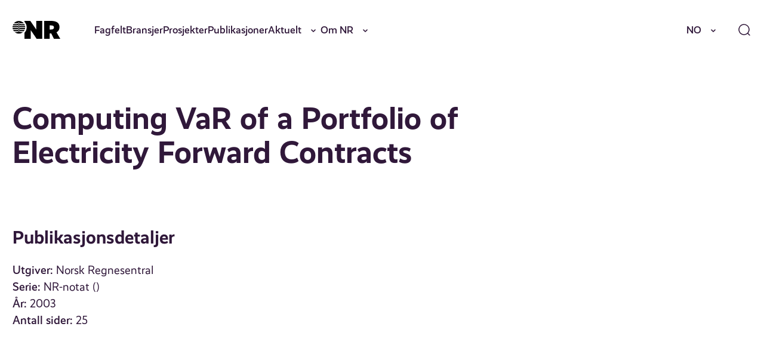

--- FILE ---
content_type: text/css
request_url: https://nr.no/content/themes/nr/build/style.css?ver=1765203682
body_size: 12349
content:
@import url(https://use.typekit.net/lcf2lhe.css);
:root{--color-additional-error:#721121;--color-neutrals-100:#fff;--color-neutrals-200:#7b6086;--color-neutrals-300:#451f55;--color-neutrals-400:#30183a;--color-primary-100:#d2f3f1;--color-primary-200:#f6f0cf;--color-primary-300:#fcf9ed}:root *,:root .editor-styles-wrapper{--t2-grid-columns:span 2;--t2-grid-spacing-column-gap:var(--spacing-m);--t2-grid-spacing-row-gap:var(--spacing-m)}@media (min-width:768px){:root *,:root .editor-styles-wrapper{--t2-grid-columns:span 4;--t2-grid-spacing-row-gap:var(--spacing-l)}}.t2-grid{display:grid;gap:var(--t2-grid-spacing-row-gap) var(--t2-grid-spacing-column-gap);grid-template-columns:repeat(auto-fill,minmax(calc(50% - var(--t2-grid-spacing-column-gap)),1fr))}@media (min-width:768px){.t2-grid{grid-template-columns:repeat(auto-fill,minmax(calc(8.33333% - var(--t2-grid-spacing-column-gap)),1fr))}}.t2-grid>*{grid-column:var(--t2-grid-columns)}@media (min-width:768px){.t2-grid .t2-grid-item-col-1{grid-column:span 1}.t2-grid .t2-grid-item-col-2{grid-column:span 2}.t2-grid .t2-grid-item-col-3{grid-column:span 3}.t2-grid .t2-grid-item-col-4{grid-column:span 4}.t2-grid .t2-grid-item-col-5{grid-column:span 5}.t2-grid .t2-grid-item-col-6{grid-column:span 6}.t2-grid .t2-grid-item-col-7{grid-column:span 7}.t2-grid .t2-grid-item-col-8{grid-column:span 8}.t2-grid .t2-grid-item-col-9{grid-column:span 9}.t2-grid .t2-grid-item-col-10{grid-column:span 10}.t2-grid .t2-grid-item-col-11{grid-column:span 11}.t2-grid .t2-grid-item-col-12{grid-column:span 12}}.t2-grid .t2-grid-item-row-1{grid-row:span 1}.t2-grid .t2-grid-item-row-2{grid-row:span 2}.t2-grid .t2-grid-item-row-3{grid-row:span 3}.t2-grid .t2-grid-item-row-4{grid-row:span 4}:root{--spacing-100:8px;--spacing-200:12px;--spacing-300:16px;--spacing-400:24px;--spacing-500:32px;--spacing-600:48px;--spacing-700:56px;--spacing-800:64px;--spacing-900:86px;--spacing-1000:120px;--spacing-xxxl:clamp(var(--spacing-800),3.1477rem + 3.6269vw,var(--spacing-1000));--spacing-xxl:clamp(var(--spacing-700),3.0434rem + 1.943vw,var(--spacing-900));--spacing-xl:clamp(var(--spacing-600),2.7565rem + 1.0363vw,var(--spacing-800));--spacing-l:clamp(var(--spacing-500),1.7565rem + 1.0363vw,var(--spacing-600));--spacing-m:clamp(var(--spacing-400),1.3782rem + 0.5181vw,var(--spacing-500));--spacing-s:clamp(var(--spacing-300),0.8782rem + 0.5181vw,var(--spacing-400));--spacing-xs:clamp(var(--spacing-200),0.6891rem + 0.2591vw,var(--spacing-300));--spacing-xxs:var(--spacing-100);--theme-border-radius-100:5px;--theme-shape-triangle__height:calc(var(--theme-shape-triangle__width)*0.21348);--theme-shape-triangle__width:clamp(8.5rem,7.8608rem + 2.7202vw,11.125rem);--theme-transition:0.2s ease;--theme-transition-slow:0.4s ease;--font-weight-normal:400;--font-weight-medium:600;--font-weight-bold:700;--line-height-100:1;--line-height-200:1.1;--line-height-300:1.5;--line-height-400:1.6;--font-size-100:0.875rem;--font-size-200:1rem;--font-size-300:1.125rem;--font-size-400:1.25rem;--font-size-500:1.375rem;--font-size-600:1.5rem;--font-size-700:1.75rem;--font-size-800:2rem;--font-size-900:2.25rem;--font-size-1000:4rem;--font-family-primary:realist,-apple-system,BlinkMacSystemFont,\"Segoe UI\",Roboto,Helvetica,Arial,sans-serif,\"Apple Color Emoji\",\"Segoe UI Emoji\",\"Segoe UI Symbol\"}:root *,:root .editor-styles-wrapper{--t2-base-style-spacing-horizontal:var(--spacing-s);--spacing-block-default:var(--spacing-xxl);--spacing-block-large:var(--spacing-block-default);--spacing-block-medium:var(--spacing-block-default);--layout-content:min(calc(100vw - var(--t2-base-style-spacing-horizontal)*2),var(--t2-layout-content));--t2-custom-block-margin-spacing-last:var(--spacing-block-default);--t2-custom-block-margin-spacing-normal:var(--spacing-block-default);--t2-custom-block-margin-spacing-small:var(--spacing-s);--layout-wide:min(calc(100vw - var(--t2-base-style-spacing-horizontal)*2),var(--t2-layout-wide))}@media (min-width:1440px){:root *,:root .editor-styles-wrapper{--t2-base-style-spacing-horizontal:var(--spacing-l)}}body .block-editor-block-list__layout.is-root-container>*+.wp-block-media-text,body .block-editor-block-list__layout.is-root-container>.wp-block-media-text+*,body .entry-content>*+.wp-block-media-text,body .entry-content>.wp-block-media-text+*{--t2-custom-block-margin-spacing-normal:var(--spacing-xl)}*,:after,:before{box-sizing:border-box}body{color:var(--color-neutrals-400);font-family:var(--font-family-primary);font-weight:var(--font-weight-normal);line-height:var(--line-height-300);margin:0}.site{display:flex;flex-direction:column;min-height:100vh}.site-container{margin:0 auto;max-width:var(--layout-wide)}.entry-content .content-404{display:flex;flex-direction:column;margin:clamp(var(--spacing-600),2.4216rem + 2.4611vw,var(--spacing-900)) 0 0 0;max-width:var(--layout-wide)}.entry-content .content-404>*{margin:0;max-width:var(--layout-content)}.entry-content .content-404 .wp-block-paragraph{margin:var(--spacing-300) 0 0 0}.entry-content .content-404 .wp-block-buttons{display:flex;flex-direction:column;justify-content:center;margin:var(--spacing-l) 0 0 0}@media (min-width:768px){.entry-content .content-404 .wp-block-buttons{flex-direction:row;justify-content:flex-start}}.entry-content .content-404 .wp-block-buttons .wp-block-button,.entry-content .content-404 .wp-block-buttons .wp-block-button a{width:100%}@media (min-width:768px){.entry-content .content-404 .wp-block-buttons .wp-block-button,.entry-content .content-404 .wp-block-buttons .wp-block-button a{width:auto}}* .breadcrumb-wrapper,.entry-content .breadcrumb-wrapper{height:1px;margin:calc(var(--spacing-xxxl) - 1px) 0 0 0;max-width:var(--layout-wide);opacity:0;visibility:hidden}@media (min-width:1200px){* .breadcrumb-wrapper,.entry-content .breadcrumb-wrapper{height:auto;margin:var(--spacing-xxxl) auto var(--spacing-xl) auto;opacity:1;visibility:visible}}* .breadcrumb-wrapper ul,.entry-content .breadcrumb-wrapper ul{display:flex;flex-wrap:wrap;gap:var(--spacing-xxs) var(--spacing-xs);list-style:none;margin:0;padding:0}* .breadcrumb-wrapper ul li,.entry-content .breadcrumb-wrapper ul li{color:var(--color-neutrals-200);position:relative}* .breadcrumb-wrapper ul li:not(:last-child),.entry-content .breadcrumb-wrapper ul li:not(:last-child){padding:0 calc(var(--spacing-xs) + 1.5rem) 0 0}* .breadcrumb-wrapper ul li:not(:last-child):after,.entry-content .breadcrumb-wrapper ul li:not(:last-child):after{background-image:url([data-uri]);content:"";height:1.5rem;position:absolute;right:0;width:1.5rem}* .breadcrumb-wrapper ul a,.entry-content .breadcrumb-wrapper ul a{color:var(--color-neutrals-400);text-decoration:underline;text-decoration-color:transparent;transition:color var(--theme-transition);transition:text-decoration-color var(--theme-transition)}* .breadcrumb-wrapper ul a:focus,* .breadcrumb-wrapper ul a:hover,.entry-content .breadcrumb-wrapper ul a:focus,.entry-content .breadcrumb-wrapper ul a:hover{color:var(--color-neutrals-300);text-decoration-color:currentColor}* .breadcrumb-wrapper ul span:not([property],.current-item),.entry-content .breadcrumb-wrapper ul span:not([property],.current-item){display:none}:root{--single-employee__masthead__gap-x:clamp(var(--spacing-300),0.513rem + 2.0725vw,var(--spacing-600));--single-employee__masthead__gap-y:clamp(var(--spacing-500),1.513rem + 2.0725vw,var(--spacing-800));--single-employee__masthead__details:904px;--single-employee__masthead__thumbnail:23.5%}@media (max-width:767px){:root{--single-employee__masthead__details:100%;--single-employee__masthead__thumbnail:100%}}.single-employee .single-employee__masthead{display:flex;flex-wrap:wrap;gap:var(--single-employee__masthead__gap-y) var(--single-employee__masthead__gap-x);margin:clamp(var(--spacing-600),2.4216rem + 2.4611vw,var(--spacing-900)) 0 0 0;max-width:var(--layout-wide)}.single-employee .single-employee__masthead.is-open .single-employee__toggle span:first-child{display:none}.single-employee .single-employee__masthead.is-open .single-employee__toggle span:nth-child(2){display:block}.single-employee .single-employee__masthead.is-open .single-employee__toggle svg{transform:rotate(180deg)}.single-employee .single-employee__masthead.is-open .single-employee__content{display:block}.single-employee .single-employee__masthead figure{align-self:flex-start;background-color:rgba(0,0,0,.025);border-radius:5px;margin:0;overflow:hidden;position:relative;width:var(--single-employee__masthead__thumbnail)}.single-employee .single-employee__masthead figure:before{content:"";display:block;padding-bottom:100%;width:100%}.single-employee .single-employee__masthead figure img{height:100%;left:0;-o-object-fit:cover;object-fit:cover;position:absolute;top:0;width:100%}.single-employee .single-employee__masthead figure svg{fill:var(--color-neutrals-400);height:25%;left:50%;opacity:.2;position:absolute;top:50%;transform:translate(-50%,-50%);width:25%}.single-employee .single-employee__masthead .single-employee__details{display:flex;flex:1 1;flex-direction:column;max-width:var(--single-employee__masthead__details)}.single-employee .single-employee__masthead .single-employee__details>*{margin:0}.single-employee .single-employee__masthead .single-employee__position{color:var(--color-neutrals-400);color:var(--color-neutrals-200);font-family:var(--font-family-primary);font-size:clamp(var(--font-size-500),1.3446rem + .1295vw,var(--font-size-600));font-weight:var(--font-weight-normal);line-height:var(--line-height-300)}.single-employee .single-employee__masthead .single-employee__name:not(:first-child){margin:var(--spacing-100) 0 0 0}.single-employee .single-employee__masthead .single-employee__contacts{color:var(--color-neutrals-400);display:flex;flex-wrap:wrap;font-family:var(--font-family-primary);font-size:clamp(var(--font-size-200),.9696rem + .1295vw,var(--font-size-300));font-weight:var(--font-weight-normal);gap:var(--spacing-s) clamp(var(--spacing-500),1.513rem + 2.0725vw,var(--spacing-800));line-height:var(--line-height-300);list-style:none;margin:auto 0;padding:var(--spacing-l) 0}.single-employee .single-employee__masthead .single-employee__contacts:last-child{margin:var(--spacing-l) 0 0 0;padding:0}.single-employee .single-employee__masthead .single-employee__contacts li{align-items:flex-start;display:flex;flex-direction:column;gap:var(--spacing-xxs)}.single-employee .single-employee__masthead .single-employee__contacts li span:first-child{color:var(--color-neutrals-400);color:var(--color-neutrals-200);font-family:var(--font-family-primary);font-size:clamp(var(--font-size-100),.8446rem + .1295vw,var(--font-size-200));font-weight:var(--font-weight-normal);line-height:var(--line-height-300)}.single-employee .single-employee__masthead .single-employee__contacts li a{color:var(--color-neutrals-400);font-weight:var(--font-weight-medium);text-decoration:underline;transition:color var(--theme-transition)}.single-employee .single-employee__masthead .single-employee__contacts li a:focus,.single-employee .single-employee__masthead .single-employee__contacts li a:hover{color:var(--color-neutrals-300)}.single-employee .single-employee__masthead .single-employee__toggle{align-items:center;border-bottom:2px solid var(--color-neutrals-400);color:var(--color-neutrals-400);cursor:pointer;display:flex;font-family:var(--font-family-primary);font-size:clamp(var(--font-size-300),1.0946rem + .1295vw,var(--font-size-400));font-weight:var(--font-weight-normal);line-height:var(--line-height-300);padding:var(--spacing-s) 0;-webkit-user-select:none;-moz-user-select:none;user-select:none}.single-employee .single-employee__masthead .single-employee__toggle span{padding:0 var(--spacing-s) 0 0;width:calc(100% - 1.5rem)}.single-employee .single-employee__masthead .single-employee__toggle span:nth-child(2){display:none}.single-employee .single-employee__masthead .single-employee__toggle svg{fill:currentColor;height:1.5rem;transition:transform var(--theme-transition);width:1.5rem}.single-employee .single-employee__masthead .single-employee__content{display:none}@media (min-width:1024px){.single-employee .single-employee__masthead .single-employee__content{margin:0 0 0 calc(var(--single-employee__masthead__gap-x) + var(--single-employee__masthead__thumbnail));max-width:100%;width:var(--single-employee__masthead__details)}}.single-employee .single-employee__masthead .single-employee__content>:first-child{margin-top:0}.single-employee .single-employee__masthead .single-employee__content>:last-child{margin-bottom:0}.entry-masthead{margin:auto;padding:clamp(var(--spacing-600),2.4216rem + 2.4611vw,var(--spacing-900)) 0 0 0;width:var(--layout-content)}@media (min-width:1200px){.entry-masthead{width:var(--layout-wide)}}.entry-masthead .entry-masthead__inner{display:flex;flex-direction:column}.entry-masthead h1{color:var(--color-neutrals-400);font-family:var(--font-family-primary);font-size:clamp(var(--font-size-900),1.8238rem + 1.8135vw,var(--font-size-1000));font-weight:var(--font-weight-bold);line-height:var(--line-height-200);margin:0;max-width:var(--layout-content)}.entry-content .entry-title:first-child{margin:clamp(var(--spacing-600),2.4216rem + 2.4611vw,var(--spacing-900)) 0 0 0}.entry-content .entry-author{margin-top:1rem}.entry-content>.entry-author+h1,.entry-content>.entry-author+h2,.entry-content>.entry-author+h3,.entry-content>.entry-author+h4,.entry-content>.entry-author+h5,.entry-content>.entry-author+h6,.entry-content>.entry-author+ol,.entry-content>.entry-author+p,.entry-content>.entry-author+ul{margin-top:var(--t2-custom-block-margin-spacing-small,var(--wp--custom--t-2-custom-block-margin--spacing--small,1rem))}body .entry-wrapper{display:flex;flex-direction:column;gap:var(--spacing-xxxl);justify-content:space-between;margin:var(--spacing-xxxl) auto;width:var(--layout-wide)}@media (min-width:1200px){body .entry-wrapper{flex-direction:row}}body .entry-wrapper .entry-content{flex:1 1!important;margin-left:auto;margin-right:auto;max-width:var(--layout-content);width:100%}@media (min-width:1200px){body .entry-wrapper .entry-content{margin:unset}}body .entry-wrapper .entry-content :first-child{margin-top:0}body .entry-wrapper .entry-content :last-child{margin-bottom:0}body .entry-wrapper .entry-sidebar{flex:0 1 auto!important;margin:auto;max-width:var(--layout-content);width:100%}@media (min-width:1200px){body .entry-wrapper .entry-sidebar{margin:unset;width:376px}}body .entry-wrapper .entry-sidebar .entry-sidebar__employees,body .entry-wrapper .entry-sidebar .wp-block-post-type-multi{display:grid;gap:var(--spacing-l);grid-template-columns:1fr}@media (min-width:768px){body .entry-wrapper .entry-sidebar .entry-sidebar__employees,body .entry-wrapper .entry-sidebar .wp-block-post-type-multi{grid-template-columns:repeat(2,1fr)}}@media (min-width:1024px){body .entry-wrapper .entry-sidebar .entry-sidebar__employees,body .entry-wrapper .entry-sidebar .wp-block-post-type-multi{grid-template-columns:repeat(3,1fr)}}@media (min-width:1200px){body .entry-wrapper .entry-sidebar .entry-sidebar__employees,body .entry-wrapper .entry-sidebar .wp-block-post-type-multi{display:flex;flex-direction:column}}body .entry-wrapper .entry-sidebar .entry-sidebar__employees>*,body .entry-wrapper .entry-sidebar .wp-block-post-type-multi>*{grid-column:unset}@media (min-width:1200px){body .entry-wrapper .entry-sidebar .entry-sidebar__employees>:not(:first-child),body .entry-wrapper .entry-sidebar .wp-block-post-type-multi>:not(:first-child){margin-top:var(--spacing-l);position:relative}body .entry-wrapper .entry-sidebar .entry-sidebar__employees>:not(:first-child):before,body .entry-wrapper .entry-sidebar .wp-block-post-type-multi>:not(:first-child):before{background-color:var(--color-primary-100);content:"";height:1px;left:0;position:absolute;top:calc(var(--spacing-l)*-1);width:100%}}body .entry-wrapper .entry-sidebar .wp-block-group.has-background{padding:var(--spacing-m)}body .entry-wrapper .entry-sidebar .wp-block-group:not(:first-child){margin:var(--spacing-l) 0 0 0}body .single-generic .entry-content>.wp-block-columns:nth-child(2){display:flex;flex-direction:column;gap:var(--spacing-xxxl);justify-content:space-between;margin:var(--spacing-xxxl) auto;width:var(--layout-wide)}@media (min-width:1200px){body .single-generic .entry-content>.wp-block-columns:nth-child(2){flex-direction:row}}body .single-generic .entry-content>.wp-block-columns:nth-child(2)>.wp-block-column:first-child{flex:1 1!important;margin-left:auto;margin-right:auto;max-width:var(--layout-content);width:100%}@media (min-width:1200px){body .single-generic .entry-content>.wp-block-columns:nth-child(2)>.wp-block-column:first-child{margin:unset}}body .single-generic .entry-content>.wp-block-columns:nth-child(2)>.wp-block-column:first-child :first-child{margin-top:0}body .single-generic .entry-content>.wp-block-columns:nth-child(2)>.wp-block-column:first-child :last-child{margin-bottom:0}body .single-generic .entry-content>.wp-block-columns:nth-child(2)>.wp-block-column:nth-child(2){flex:0 1 auto!important;margin:auto;max-width:var(--layout-content);width:100%}@media (min-width:1200px){body .single-generic .entry-content>.wp-block-columns:nth-child(2)>.wp-block-column:nth-child(2){margin:unset;width:376px}}body .single-generic .entry-content>.wp-block-columns:nth-child(2)>.wp-block-column:nth-child(2) .entry-sidebar__employees,body .single-generic .entry-content>.wp-block-columns:nth-child(2)>.wp-block-column:nth-child(2) .wp-block-post-type-multi{display:grid;gap:var(--spacing-l);grid-template-columns:1fr}@media (min-width:768px){body .single-generic .entry-content>.wp-block-columns:nth-child(2)>.wp-block-column:nth-child(2) .entry-sidebar__employees,body .single-generic .entry-content>.wp-block-columns:nth-child(2)>.wp-block-column:nth-child(2) .wp-block-post-type-multi{grid-template-columns:repeat(2,1fr)}}@media (min-width:1024px){body .single-generic .entry-content>.wp-block-columns:nth-child(2)>.wp-block-column:nth-child(2) .entry-sidebar__employees,body .single-generic .entry-content>.wp-block-columns:nth-child(2)>.wp-block-column:nth-child(2) .wp-block-post-type-multi{grid-template-columns:repeat(3,1fr)}}@media (min-width:1200px){body .single-generic .entry-content>.wp-block-columns:nth-child(2)>.wp-block-column:nth-child(2) .entry-sidebar__employees,body .single-generic .entry-content>.wp-block-columns:nth-child(2)>.wp-block-column:nth-child(2) .wp-block-post-type-multi{display:flex;flex-direction:column}}body .single-generic .entry-content>.wp-block-columns:nth-child(2)>.wp-block-column:nth-child(2) .entry-sidebar__employees>*,body .single-generic .entry-content>.wp-block-columns:nth-child(2)>.wp-block-column:nth-child(2) .wp-block-post-type-multi>*{grid-column:unset}@media (min-width:1200px){body .single-generic .entry-content>.wp-block-columns:nth-child(2)>.wp-block-column:nth-child(2) .entry-sidebar__employees>:not(:first-child),body .single-generic .entry-content>.wp-block-columns:nth-child(2)>.wp-block-column:nth-child(2) .wp-block-post-type-multi>:not(:first-child){margin-top:var(--spacing-l);position:relative}body .single-generic .entry-content>.wp-block-columns:nth-child(2)>.wp-block-column:nth-child(2) .entry-sidebar__employees>:not(:first-child):before,body .single-generic .entry-content>.wp-block-columns:nth-child(2)>.wp-block-column:nth-child(2) .wp-block-post-type-multi>:not(:first-child):before{background-color:var(--color-primary-100);content:"";height:1px;left:0;position:absolute;top:calc(var(--spacing-l)*-1);width:100%}}body .single-generic .entry-content>.wp-block-columns:nth-child(2)>.wp-block-column:nth-child(2) .wp-block-group.has-background{padding:var(--spacing-m)}body .single-generic .entry-content>.wp-block-columns:nth-child(2)>.wp-block-column:nth-child(2) .wp-block-group:not(:first-child){margin:var(--spacing-l) 0 0 0}.site-footer--branding svg{fill:var(--color-neutrals-400);display:block;height:clamp(2.625rem,2.5337rem + .3886vw,3rem);width:clamp(14.125rem,13.6075rem + 2.2021vw,16.25rem)}.site-footer--branding svg path{fill:var(--wp--preset--color--black)}.footer-row__title{color:var(--color-neutrals-400);color:var(--color-neutrals-200);font-size:clamp(var(--font-size-100),.8446rem + .1295vw,var(--font-size-200));margin:0 0 var(--spacing-xxs) 0}.footer-row__content,.footer-row__title{font-family:var(--font-family-primary);font-weight:var(--font-weight-normal);line-height:var(--line-height-300)}.footer-row__content{color:var(--color-neutrals-400);font-size:clamp(var(--font-size-200),.9696rem + .1295vw,var(--font-size-300))}.footer-row__content p{margin:0}.footer-row__content a{color:var(--color-neutrals-400);text-decoration:underline;transition:color var(--theme-transition)}.footer-row__content a:focus,.footer-row__content a:hover{color:var(--color-neutrals-300)}.footer-row__content ul{display:flex;flex-direction:column;gap:var(--spacing-xxs);list-style:none;margin:0;padding:0}.site-footer{background-color:var(--color-primary-100);margin-top:auto}.site-footer .site-container{display:grid;gap:var(--spacing-xl);grid-template-columns:1fr;padding:calc(var(--spacing-xxxl) + var(--theme-shape-triangle__height)) 0 var(--spacing-xxxl) 0;position:relative}@media (min-width:768px){.site-footer .site-container{grid-template-columns:repeat(3,1fr);padding-top:var(--spacing-xxxl)}.site-footer .site-container>:first-child{grid-column:1/-1}}@media (min-width:1200px){.site-footer .site-container{gap:var(--spacing-m);grid-template-columns:repeat(4,1fr)}.site-footer .site-container>:first-child{grid-column:1}}.site-footer .site-container:before{background-image:url([data-uri]);background-position:50%;background-repeat:no-repeat;background-size:var(--theme-shape-triangle__width) var(--theme-shape-triangle__height);content:"";height:var(--theme-shape-triangle__height);left:calc(50% - var(--theme-shape-triangle__width)/2);position:absolute;top:-1px;width:var(--theme-shape-triangle__width)}@media (min-width:768px){.site-footer .site-container:before{left:0}}.site-footer .footer-column{display:flex;flex-direction:column;gap:var(--spacing-l)}.site-header--branding{flex:1 1;z-index:2}@media (min-width:1061px){.site-header--branding{flex:initial}}.site-header--branding a{color:var(--wp--preset--color--black);display:block;height:30px;transition:color var(--theme-transition);width:80px}@media (min-width:1440px){.site-header--branding a{height:40px;width:220px}}.site-header--branding a svg{fill:currentColor;height:100%;width:100%}@media (min-width:1440px){.site-header--branding a svg{display:none}}.site-header--branding a svg:nth-child(2){display:none}@media (min-width:1440px){.site-header--branding a svg:nth-child(2){display:block}}.site-header--cta{z-index:2}@media (max-width:1059px){.main-navigation__is-visible .site-header--cta .wp-block-button{--button__link__background_color:var(--color-neutrals-100);--button__link__background_color__hover:var(--color-neutrals-200);--button__link__color:var(--color-neutrals-400)}}:root{--header-nav__expand__size:1.5rem;--header-nav__item__font_size:clamp(var(--font-size-200),0.9696rem + 0.1295vw,var(--font-size-300));--header-nav__item__line_height:var(--line-height-300)}.site-header--nav{transition:opacity var(--theme-transition)}@media (max-width:1059px){.site-header--nav{background-color:var(--color-neutrals-400);height:100%;left:-100%;opacity:0;padding:var(--header__base__height) 0 0 0;pointer-events:none;position:fixed;top:0;width:100%}}@media (min-width:1061px){.site-header--nav{flex:1 1;margin:0 0 0 var(--spacing-l)}}@media (min-width:1200px){.site-header--nav{margin:0 0 0 var(--spacing-xl)}}@media (min-width:1440px){.site-header--nav{margin:0 0 0 var(--spacing-xxl)}}.site-header--nav ul{list-style:none;margin:0;padding:0}.site-header--nav ul>li ul{display:none;flex-direction:column;gap:var(--spacing-m);margin:var(--spacing-m) 0 0 0;opacity:0;padding:0 0 0 var(--spacing-s);position:relative}.site-header--nav ul>li ul:before{background-color:var(--color-primary-100);content:"";height:100%;left:0;opacity:.25;position:absolute;top:0;width:1px}@media (min-width:1061px){.site-header--nav ul>li ul{background-color:var(--color-neutrals-100);border:none;border-radius:5px;box-shadow:0 4px 25px rgba(0,0,0,.05);display:flex;gap:var(--spacing-xs);left:calc(var(--spacing-xs)*-1);margin:0;min-width:calc(100% + var(--spacing-xs)*2);padding:var(--spacing-xs);padding-top:calc(var(--header-nav__item__font_size)*var(--header-nav__item__line_height) + var(--spacing-xs)*2);pointer-events:none;position:absolute;top:calc(var(--spacing-xs)*-1);transition:opacity var(--theme-transition);white-space:nowrap}.site-header--nav ul>li ul:before{display:none}}.site-header--nav ul li{width:100%}@media (min-width:1061px){.site-header--nav ul li{width:auto}}.site-header--nav a{color:var(--color-neutrals-400);color:var(--header__base__color);display:block;font-family:var(--font-family-primary);font-size:clamp(var(--font-size-700),1.6891rem + .2591vw,var(--font-size-800));font-weight:var(--font-weight-bold);line-height:var(--line-height-200);text-decoration:underline;text-decoration-color:transparent;transition:text-decoration-color var(--theme-transition)}@media (min-width:1061px){.site-header--nav a{color:var(--color-neutrals-400);display:inline-block;font-family:var(--font-family-primary);font-size:var(--header-nav__item__font_size);font-weight:var(--font-weight-normal);font-weight:var(--font-weight-medium);line-height:var(--line-height-300);line-height:var(--header-nav__item__line_height)}.site-header--nav a:focus,.site-header--nav a:hover{text-decoration-color:currentColor}}.site-header--nav .main-menu{align-items:flex-start;display:flex;flex-direction:column;gap:var(--spacing-l)}@media (min-width:1061px){.site-header--nav .main-menu{align-items:center;flex-direction:row;gap:var(--spacing-m)}.site-header--nav .main-menu>li{position:relative}.site-header--nav .main-menu>li>a{z-index:2}.site-header--nav .main-menu>li:hover{z-index:3}.site-header--nav .main-menu>li:hover .sub-menu-toggle svg{transform:rotate(180deg)}.site-header--nav .main-menu>li:hover>ul{opacity:1;pointer-events:auto}}@media (min-width:1200px){.site-header--nav .main-menu{gap:var(--spacing-l)}}.site-header--nav .menu-item-has-children a{padding:0 calc(var(--header-nav__expand__size) + var(--spacing-xxs)) 0 0;position:relative;width:100%}@media (min-width:1061px){.site-header--nav .menu-item-has-children a{width:auto}}.site-header--nav .menu-item-has-children a .sub-menu-toggle{height:100%;line-height:0;position:absolute;right:0;top:0;width:var(--header-nav__expand__size)}@media (min-width:1061px){.site-header--nav .menu-item-has-children a .sub-menu-toggle{height:var(--header-nav__expand__size);top:calc(50% - var(--header-nav__expand__size)/2)}}.site-header--nav .menu-item-has-children a .sub-menu-toggle svg{fill:var(--header__base__color);height:100%;transition:transform var(--theme-transition);width:100%}@media (max-width:1059px){.site-header--nav .menu-item-has-children>ul>li>a{color:var(--color-neutrals-400);color:var(--header__base__color);font-family:var(--font-family-primary);font-size:clamp(var(--font-size-300),1.0946rem + .1295vw,var(--font-size-400));font-weight:var(--font-weight-normal);line-height:var(--line-height-300);line-height:var(--line-height-200)}}@media (min-width:1061px){.site-header--nav .menu-item-has-children>ul>li>a .sub-menu-toggle{display:none}.site-header--nav .language-switcher{margin-left:auto}.site-header--nav .language-switcher .legend{display:none}}@media (max-width:1059px){.site-header--nav__inner{display:flex;flex-direction:column;height:100%;justify-content:space-between;overflow-y:auto;padding:var(--spacing-m) var(--spacing-s)}}.site-header--nav-toggle{align-items:center;background:none;border:none;cursor:pointer;display:flex;flex-direction:column;gap:5px;height:var(--spacing-400);justify-content:center;margin:0 0 0 var(--spacing-300);order:10;outline:none;padding:0;width:var(--spacing-400);z-index:2}@media (min-width:1061px){.site-header--nav-toggle{display:none}}.site-header--nav-toggle span{background-color:var(--header__base__color);border-radius:var(--spacing-400);height:2px;position:relative;transition:transform var(--theme-transition);width:75%}.site-header--nav-toggle span:nth-child(2){transition:opacity var(--theme-transition),transform var(--theme-transition)}.main-navigation__is-visible{overflow:hidden}.main-navigation__is-visible .site-header--nav{left:0;opacity:1;pointer-events:auto}.main-navigation__is-visible .site-header--nav li.is-open>a .sub-menu-toggle{transform:rotate(180deg)}.main-navigation__is-visible .site-header--nav li.is-open>ul{display:flex;opacity:1}.main-navigation__is-visible .site-header--nav-toggle span:first-child{top:7px;transform:rotate(45deg) translateY(0)}.main-navigation__is-visible .site-header--nav-toggle span:nth-child(2){opacity:0;transform:translateX(50%)}.main-navigation__is-visible .site-header--nav-toggle span:nth-child(3){top:-7px;transform:rotate(-45deg) translateY(0)}.site-header--search{display:none;height:1.5rem;margin:0 var(--spacing-s);width:1.5rem}@media (min-width:1061px){.site-header--search{display:block}}@media (min-width:1200px){.site-header--search{margin:0 var(--spacing-m)}}.site-header--search:last-child{margin-right:0}.site-header--search svg{fill:var(--header__base__color);height:100%;width:100%}.site-header--search-form{align-items:center;border-bottom:2px solid var(--color-neutrals-100);display:flex;margin:var(--spacing-xl) 0 0 0;padding:0 0 var(--spacing-s) 0}@media (min-width:1061px){.site-header--search-form{display:none}}.site-header--search-form label{flex:1 1}.site-header--search-form button,.site-header--search-form input{-webkit-appearance:none;-moz-appearance:none;appearance:none;background:none;border:none;outline:none;padding:0}.site-header--search-form input[type=search]{color:var(--color-neutrals-400);color:var(--color-neutrals-100);font-family:var(--font-family-primary);font-size:clamp(var(--font-size-200),.9696rem + .1295vw,var(--font-size-300));font-weight:var(--font-weight-normal);line-height:var(--line-height-300)}.site-header--search-form input[type=search]::-moz-placeholder{color:var(--color-neutrals-100);opacity:1}.site-header--search-form input[type=search]::placeholder{color:var(--color-neutrals-100);opacity:1}.site-header--search-form button[type=submit]{height:1rem;width:1rem}.site-header--search-form button[type=submit] svg{fill:var(--color-neutrals-100);height:100%;width:100%}:root{--header__base__color:var(--color-neutrals-400);--header__base__height:clamp(4.5rem,3.7694rem + 3.1088vw,var(--spacing-1000))}.site-header{background-color:transparent;position:sticky;top:0;transition:background-color var(--theme-transition);z-index:10}@media (min-width:1061px){.site-header{position:relative}}.site-header .site-container{align-items:center;display:flex;flex-flow:row wrap;height:var(--header__base__height)}.main-navigation__is-visible{--header__base__color:var(--color-neutrals-100)}.is-scrolled:not(.main-navigation__is-visible) .site-header{background-color:var(--color-neutrals-100)}@media (min-width:1061px){.is-scrolled:not(.main-navigation__is-visible) .site-header{background-color:transparent}}.pagination.navigation{grid-template-columns:none;margin:var(--spacing-xxl) 0 0 0;max-width:var(--layout-wide);padding:0 calc(1.5rem + var(--spacing-m));position:relative}@media (min-width:1024px){.pagination.navigation{padding:0 calc(10rem + var(--spacing-m))}}.pagination.navigation .nav-links{align-items:center;color:var(--color-neutrals-400);display:flex;flex-wrap:wrap;font-family:var(--font-family-primary);font-size:clamp(var(--font-size-200),.9696rem + .1295vw,var(--font-size-300));font-weight:var(--font-weight-normal);gap:var(--spacing-xs) var(--spacing-m);justify-content:center;line-height:var(--line-height-300)}.pagination.navigation .nav-links a{color:var(--color-neutrals-200);text-decoration:underline;text-decoration-color:transparent;transition:text-decoration-color var(--theme-transition)}.pagination.navigation .nav-links a:focus,.pagination.navigation .nav-links a:hover{color:var(--color-neutrals-400);text-decoration-color:currentColor}.pagination.navigation .nav-links .current{color:var(--color-neutrals-400)}.pagination.navigation .nav-links .next,.pagination.navigation .nav-links .prev{align-items:center;color:var(--color-neutrals-400);display:flex;position:absolute;top:50%;transform:translateY(-50%)}.pagination.navigation .nav-links .next span,.pagination.navigation .nav-links .prev span{display:none}@media (min-width:1024px){.pagination.navigation .nav-links .next span,.pagination.navigation .nav-links .prev span{display:block}}.pagination.navigation .nav-links .next svg,.pagination.navigation .nav-links .prev svg{fill:currentColor;height:1.5rem;width:1.5rem}@media (min-width:1024px){.pagination.navigation .nav-links .next svg:first-child,.pagination.navigation .nav-links .prev svg:first-child{margin:0 var(--spacing-xs) 0 0}.pagination.navigation .nav-links .next svg:last-child,.pagination.navigation .nav-links .prev svg:last-child{margin:0 0 0 var(--spacing-xs)}}.pagination.navigation .nav-links .prev{left:0}.pagination.navigation .nav-links .next{right:0}.pagination.navigation .nav-links .dots{color:var(--color-neutrals-200)}.archive-bc_publication{gap:0;grid-template-columns:1fr}.archive-bc_publication>*{display:grid;gap:var(--spacing-s);grid-template-columns:repeat(2,1fr)}@media (min-width:768px){.archive-bc_publication>*{grid-template-columns:repeat(3,1fr)}}@media (min-width:1200px){.archive-bc_publication>*{gap:unset;grid-template-columns:auto 17% 17% 17%}}.archive-bc_publication>*>:first-child{grid-column:span 2}@media (min-width:768px){.archive-bc_publication>*>:first-child{grid-column:span 3}}@media (min-width:1200px){.archive-bc_publication>*>:first-child{grid-column:unset}}.archive-bc_publication .publications-head{color:var(--color-neutrals-200);font-size:var(--font-size-200);line-height:var(--line-height-300);list-style:none;margin:0;padding:0}@media (min-width:1024px){.archive-bc_publication .publications-head{line-height:var(--line-height-400)}}.archive-bc_publication .publications-head li{align-items:center;display:none}@media (min-width:1200px){.archive-bc_publication .publications-head li{display:block;padding:0 var(--spacing-m) var(--spacing-s) var(--spacing-m)}}.archive-bc_publication .publications-head li:first-child{display:block;padding:0 0 calc(var(--spacing-l) - var(--spacing-m)) 0}@media (min-width:1200px){.archive-bc_publication .publications-head li:first-child{padding:0 0 var(--spacing-s) 0}}.single-publication__authors{display:flex;flex-wrap:wrap;gap:0 var(--spacing-xs);list-style:none;margin:var(--spacing-s) 0 0 0;max-width:var(--layout-content);padding:0}.single-publication__authors li{color:var(--color-neutrals-400);color:var(--color-neutrals-200);font-family:var(--font-family-primary);font-size:clamp(var(--font-size-100),.8446rem + .1295vw,var(--font-size-200));font-weight:var(--font-weight-normal);line-height:var(--line-height-300);line-height:var(--line-height-400)}.single-publication__authors li a{color:var(--color-neutrals-400);text-decoration:underline;transition:color var(--theme-transition)}.single-publication__authors li a:focus,.single-publication__authors li a:hover{color:var(--color-neutrals-300)}.single-publication__details{color:var(--color-neutrals-400);font-family:var(--font-family-primary);font-size:clamp(var(--font-size-300),1.0946rem + .1295vw,var(--font-size-400));font-weight:var(--font-weight-normal);line-height:var(--line-height-300)}.single-publication__details ul{display:flex;flex-direction:column;list-style:none;margin:0;padding:0}.single-publication__details>ul{gap:var(--spacing-xxs)}.single-publication__details>ul ul{color:var(--color-neutrals-400);font-family:var(--font-family-primary);font-size:clamp(var(--font-size-200),.9696rem + .1295vw,var(--font-size-300));font-weight:var(--font-weight-normal);line-height:var(--line-height-300)}.single-publication__details strong{font-weight:var(--font-weight-medium)}.single-publication__details a{color:var(--color-neutrals-400);text-decoration:underline;transition:color var(--theme-transition)}.single-publication__details a:focus,.single-publication__details a:hover{color:var(--color-neutrals-300)}.entry-content__search .navigation.pagination,.entry-content__search>*{max-width:min(calc(100vw - var(--t2-base-style-spacing-horizontal)*2),calc(var(--t2-layout-wide)*.66))}.entry-content__search .entry-content__search-count{color:var(--color-neutrals-400);color:var(--color-neutrals-200);font-family:var(--font-family-primary);font-size:clamp(var(--font-size-200),.9696rem + .1295vw,var(--font-size-300));font-weight:var(--font-weight-normal);line-height:var(--line-height-300);margin:var(--spacing-xxl) 0 0 0}.entry-content__search .entry-content__search-results{display:flex;flex-direction:column;gap:var(--spacing-l);margin:var(--spacing-l) 0 0 0}:root{--button__base__background_color:var(--color-neutrals-200);--button__base__border:0px;--button__base__border_color:var(--color-neutrals-200);--button__base__color:var(--color-neutrals-100);--button__link__background_color:var(--color-neutrals-400);--button__link__background_color__hover:var(--color-neutrals-300);--button__link__border_color:var(--color-neutrals-400);--button__link__color:var(--color-neutrals-100);--button__link__color__hover:var(--color-neutrals-100);--button__outline__background_color:transparent;--button__outline__border:2px;--button__outline__color:var(--color-neutrals-200);--button__outline__link__background_color:transparent;--button__outline__link__color:var(--color-neutrals-400)}.wp-block-buttons{gap:var(--spacing-xxs)}#content .gform_wrapper .gform_button,#content .gform_wrapper>.wp-block-button__link,.wp-block-button .gform_button,.wp-block-button>.wp-block-button__link{--button__base__padding_horizontal:calc(clamp(var(--spacing-300), 0.8782rem + 0.5181vw, var(--spacing-400)) - var(--button__base__border));--button__base__padding_vertical:calc(clamp(var(--spacing-100), 0.4696rem + 0.1295vw, 0.625rem) - var(--button__base__border))}#content .gform_wrapper .gform_button,#content .gform_wrapper .gform_button.wp-block-button__link:not(.has-background),#content .gform_wrapper .gform_button.wp-block-button__link:not(.has-text-color),#content .gform_wrapper>.wp-block-button__link,#content .gform_wrapper>.wp-block-button__link.wp-block-button__link:not(.has-background),#content .gform_wrapper>.wp-block-button__link.wp-block-button__link:not(.has-text-color),.wp-block-button .gform_button,.wp-block-button .gform_button.wp-block-button__link:not(.has-background),.wp-block-button .gform_button.wp-block-button__link:not(.has-text-color),.wp-block-button>.wp-block-button__link,.wp-block-button>.wp-block-button__link.wp-block-button__link:not(.has-background),.wp-block-button>.wp-block-button__link.wp-block-button__link:not(.has-text-color){background-color:var(--button__base__background_color);border:var(--button__base__border) solid var(--button__base__border_color);border-radius:50px;color:var(--color-neutrals-400);color:var(--button__base__color);cursor:not-allowed;font-family:var(--font-family-primary);font-size:clamp(var(--font-size-200),.9696rem + .1295vw,var(--font-size-300));font-weight:var(--font-weight-normal);font-weight:var(--font-weight-medium);line-height:var(--line-height-300);padding:var(--button__base__padding_vertical) var(--button__base__padding_horizontal);transition:background-color var(--theme-transition),color var(--theme-transition)}#content .gform_wrapper .gform_button.gform_button,#content .gform_wrapper .gform_button.wp-block-button__link.gform_button:not(.has-background),#content .gform_wrapper .gform_button.wp-block-button__link.gform_button:not(.has-text-color),#content .gform_wrapper .gform_button.wp-block-button__link:not(.has-background):link,#content .gform_wrapper .gform_button.wp-block-button__link:not(.has-background):visited,#content .gform_wrapper .gform_button.wp-block-button__link:not(.has-text-color):link,#content .gform_wrapper .gform_button.wp-block-button__link:not(.has-text-color):visited,#content .gform_wrapper .gform_button:link,#content .gform_wrapper .gform_button:visited,#content .gform_wrapper>.wp-block-button__link.gform_button,#content .gform_wrapper>.wp-block-button__link.wp-block-button__link.gform_button:not(.has-background),#content .gform_wrapper>.wp-block-button__link.wp-block-button__link.gform_button:not(.has-text-color),#content .gform_wrapper>.wp-block-button__link.wp-block-button__link:not(.has-background):link,#content .gform_wrapper>.wp-block-button__link.wp-block-button__link:not(.has-background):visited,#content .gform_wrapper>.wp-block-button__link.wp-block-button__link:not(.has-text-color):link,#content .gform_wrapper>.wp-block-button__link.wp-block-button__link:not(.has-text-color):visited,#content .gform_wrapper>.wp-block-button__link:link,#content .gform_wrapper>.wp-block-button__link:visited,.wp-block-button .gform_button.gform_button,.wp-block-button .gform_button.wp-block-button__link.gform_button:not(.has-background),.wp-block-button .gform_button.wp-block-button__link.gform_button:not(.has-text-color),.wp-block-button .gform_button.wp-block-button__link:not(.has-background):link,.wp-block-button .gform_button.wp-block-button__link:not(.has-background):visited,.wp-block-button .gform_button.wp-block-button__link:not(.has-text-color):link,.wp-block-button .gform_button.wp-block-button__link:not(.has-text-color):visited,.wp-block-button .gform_button:link,.wp-block-button .gform_button:visited,.wp-block-button>.wp-block-button__link.gform_button,.wp-block-button>.wp-block-button__link.wp-block-button__link.gform_button:not(.has-background),.wp-block-button>.wp-block-button__link.wp-block-button__link.gform_button:not(.has-text-color),.wp-block-button>.wp-block-button__link.wp-block-button__link:not(.has-background):link,.wp-block-button>.wp-block-button__link.wp-block-button__link:not(.has-background):visited,.wp-block-button>.wp-block-button__link.wp-block-button__link:not(.has-text-color):link,.wp-block-button>.wp-block-button__link.wp-block-button__link:not(.has-text-color):visited,.wp-block-button>.wp-block-button__link:link,.wp-block-button>.wp-block-button__link:visited{background-color:var(--button__link__background_color);border-color:var(--button__link__border_color);color:var(--button__link__color);cursor:pointer}#content .gform_wrapper .gform_button.gform_button:focus,#content .gform_wrapper .gform_button.gform_button:hover,#content .gform_wrapper .gform_button.wp-block-button__link.gform_button:not(.has-background):focus,#content .gform_wrapper .gform_button.wp-block-button__link.gform_button:not(.has-background):hover,#content .gform_wrapper .gform_button.wp-block-button__link.gform_button:not(.has-text-color):focus,#content .gform_wrapper .gform_button.wp-block-button__link.gform_button:not(.has-text-color):hover,#content .gform_wrapper .gform_button.wp-block-button__link:not(.has-background):link:focus,#content .gform_wrapper .gform_button.wp-block-button__link:not(.has-background):link:hover,#content .gform_wrapper .gform_button.wp-block-button__link:not(.has-background):visited:focus,#content .gform_wrapper .gform_button.wp-block-button__link:not(.has-background):visited:hover,#content .gform_wrapper .gform_button.wp-block-button__link:not(.has-text-color):link:focus,#content .gform_wrapper .gform_button.wp-block-button__link:not(.has-text-color):link:hover,#content .gform_wrapper .gform_button.wp-block-button__link:not(.has-text-color):visited:focus,#content .gform_wrapper .gform_button.wp-block-button__link:not(.has-text-color):visited:hover,#content .gform_wrapper .gform_button:link:focus,#content .gform_wrapper .gform_button:link:hover,#content .gform_wrapper .gform_button:visited:focus,#content .gform_wrapper .gform_button:visited:hover,#content .gform_wrapper>.wp-block-button__link.gform_button:focus,#content .gform_wrapper>.wp-block-button__link.gform_button:hover,#content .gform_wrapper>.wp-block-button__link.wp-block-button__link.gform_button:not(.has-background):focus,#content .gform_wrapper>.wp-block-button__link.wp-block-button__link.gform_button:not(.has-background):hover,#content .gform_wrapper>.wp-block-button__link.wp-block-button__link.gform_button:not(.has-text-color):focus,#content .gform_wrapper>.wp-block-button__link.wp-block-button__link.gform_button:not(.has-text-color):hover,#content .gform_wrapper>.wp-block-button__link.wp-block-button__link:not(.has-background):link:focus,#content .gform_wrapper>.wp-block-button__link.wp-block-button__link:not(.has-background):link:hover,#content .gform_wrapper>.wp-block-button__link.wp-block-button__link:not(.has-background):visited:focus,#content .gform_wrapper>.wp-block-button__link.wp-block-button__link:not(.has-background):visited:hover,#content .gform_wrapper>.wp-block-button__link.wp-block-button__link:not(.has-text-color):link:focus,#content .gform_wrapper>.wp-block-button__link.wp-block-button__link:not(.has-text-color):link:hover,#content .gform_wrapper>.wp-block-button__link.wp-block-button__link:not(.has-text-color):visited:focus,#content .gform_wrapper>.wp-block-button__link.wp-block-button__link:not(.has-text-color):visited:hover,#content .gform_wrapper>.wp-block-button__link:link:focus,#content .gform_wrapper>.wp-block-button__link:link:hover,#content .gform_wrapper>.wp-block-button__link:visited:focus,#content .gform_wrapper>.wp-block-button__link:visited:hover,.wp-block-button .gform_button.gform_button:focus,.wp-block-button .gform_button.gform_button:hover,.wp-block-button .gform_button.wp-block-button__link.gform_button:not(.has-background):focus,.wp-block-button .gform_button.wp-block-button__link.gform_button:not(.has-background):hover,.wp-block-button .gform_button.wp-block-button__link.gform_button:not(.has-text-color):focus,.wp-block-button .gform_button.wp-block-button__link.gform_button:not(.has-text-color):hover,.wp-block-button .gform_button.wp-block-button__link:not(.has-background):link:focus,.wp-block-button .gform_button.wp-block-button__link:not(.has-background):link:hover,.wp-block-button .gform_button.wp-block-button__link:not(.has-background):visited:focus,.wp-block-button .gform_button.wp-block-button__link:not(.has-background):visited:hover,.wp-block-button .gform_button.wp-block-button__link:not(.has-text-color):link:focus,.wp-block-button .gform_button.wp-block-button__link:not(.has-text-color):link:hover,.wp-block-button .gform_button.wp-block-button__link:not(.has-text-color):visited:focus,.wp-block-button .gform_button.wp-block-button__link:not(.has-text-color):visited:hover,.wp-block-button .gform_button:link:focus,.wp-block-button .gform_button:link:hover,.wp-block-button .gform_button:visited:focus,.wp-block-button .gform_button:visited:hover,.wp-block-button>.wp-block-button__link.gform_button:focus,.wp-block-button>.wp-block-button__link.gform_button:hover,.wp-block-button>.wp-block-button__link.wp-block-button__link.gform_button:not(.has-background):focus,.wp-block-button>.wp-block-button__link.wp-block-button__link.gform_button:not(.has-background):hover,.wp-block-button>.wp-block-button__link.wp-block-button__link.gform_button:not(.has-text-color):focus,.wp-block-button>.wp-block-button__link.wp-block-button__link.gform_button:not(.has-text-color):hover,.wp-block-button>.wp-block-button__link.wp-block-button__link:not(.has-background):link:focus,.wp-block-button>.wp-block-button__link.wp-block-button__link:not(.has-background):link:hover,.wp-block-button>.wp-block-button__link.wp-block-button__link:not(.has-background):visited:focus,.wp-block-button>.wp-block-button__link.wp-block-button__link:not(.has-background):visited:hover,.wp-block-button>.wp-block-button__link.wp-block-button__link:not(.has-text-color):link:focus,.wp-block-button>.wp-block-button__link.wp-block-button__link:not(.has-text-color):link:hover,.wp-block-button>.wp-block-button__link.wp-block-button__link:not(.has-text-color):visited:focus,.wp-block-button>.wp-block-button__link.wp-block-button__link:not(.has-text-color):visited:hover,.wp-block-button>.wp-block-button__link:link:focus,.wp-block-button>.wp-block-button__link:link:hover,.wp-block-button>.wp-block-button__link:visited:focus,.wp-block-button>.wp-block-button__link:visited:hover{background-color:var(--button__link__background_color__hover);border-color:var(--button__link__border_color);color:var(--button__link__color__hover)}#content .gform_wrapper.is-style-outline>.wp-block-button__link,.wp-block-button.is-style-outline>.wp-block-button__link{--button__base__border:var(--button__outline__border);--button__base__background_color:var(--button__outline__background_color);--button__base__color:var(--button__outline__color);--button__link__background_color:var(--button__outline__link__background_color);--button__link__color:var(--button__outline__link__color);--button__base__padding_horizontal:calc(clamp(var(--spacing-300), 0.8782rem + 0.5181vw, var(--spacing-400)) - var(--button__base__border));--button__base__padding_vertical:calc(clamp(var(--spacing-100), 0.4696rem + 0.1295vw, 0.625rem) - var(--button__base__border))}#content .gform_wrapper.is-style-outline>.wp-block-button__link,#content .gform_wrapper.is-style-outline>.wp-block-button__link.wp-block-button__link:not(.has-background),#content .gform_wrapper.is-style-outline>.wp-block-button__link.wp-block-button__link:not(.has-text-color),.wp-block-button.is-style-outline>.wp-block-button__link,.wp-block-button.is-style-outline>.wp-block-button__link.wp-block-button__link:not(.has-background),.wp-block-button.is-style-outline>.wp-block-button__link.wp-block-button__link:not(.has-text-color){background-color:var(--button__base__background_color);border:var(--button__base__border) solid var(--button__base__border_color);border-radius:50px;color:var(--color-neutrals-400);color:var(--button__base__color);cursor:not-allowed;font-family:var(--font-family-primary);font-size:clamp(var(--font-size-200),.9696rem + .1295vw,var(--font-size-300));font-weight:var(--font-weight-normal);font-weight:var(--font-weight-medium);line-height:var(--line-height-300);padding:var(--button__base__padding_vertical) var(--button__base__padding_horizontal);transition:background-color var(--theme-transition),color var(--theme-transition)}#content .gform_wrapper.is-style-outline>.wp-block-button__link.gform_button,#content .gform_wrapper.is-style-outline>.wp-block-button__link.wp-block-button__link.gform_button:not(.has-background),#content .gform_wrapper.is-style-outline>.wp-block-button__link.wp-block-button__link.gform_button:not(.has-text-color),#content .gform_wrapper.is-style-outline>.wp-block-button__link.wp-block-button__link:not(.has-background):link,#content .gform_wrapper.is-style-outline>.wp-block-button__link.wp-block-button__link:not(.has-background):visited,#content .gform_wrapper.is-style-outline>.wp-block-button__link.wp-block-button__link:not(.has-text-color):link,#content .gform_wrapper.is-style-outline>.wp-block-button__link.wp-block-button__link:not(.has-text-color):visited,#content .gform_wrapper.is-style-outline>.wp-block-button__link:link,#content .gform_wrapper.is-style-outline>.wp-block-button__link:visited,.wp-block-button.is-style-outline>.wp-block-button__link.gform_button,.wp-block-button.is-style-outline>.wp-block-button__link.wp-block-button__link.gform_button:not(.has-background),.wp-block-button.is-style-outline>.wp-block-button__link.wp-block-button__link.gform_button:not(.has-text-color),.wp-block-button.is-style-outline>.wp-block-button__link.wp-block-button__link:not(.has-background):link,.wp-block-button.is-style-outline>.wp-block-button__link.wp-block-button__link:not(.has-background):visited,.wp-block-button.is-style-outline>.wp-block-button__link.wp-block-button__link:not(.has-text-color):link,.wp-block-button.is-style-outline>.wp-block-button__link.wp-block-button__link:not(.has-text-color):visited,.wp-block-button.is-style-outline>.wp-block-button__link:link,.wp-block-button.is-style-outline>.wp-block-button__link:visited{background-color:var(--button__link__background_color);border-color:var(--button__link__border_color);color:var(--button__link__color);cursor:pointer}#content .gform_wrapper.is-style-outline>.wp-block-button__link.gform_button:focus,#content .gform_wrapper.is-style-outline>.wp-block-button__link.gform_button:hover,#content .gform_wrapper.is-style-outline>.wp-block-button__link.wp-block-button__link.gform_button:not(.has-background):focus,#content .gform_wrapper.is-style-outline>.wp-block-button__link.wp-block-button__link.gform_button:not(.has-background):hover,#content .gform_wrapper.is-style-outline>.wp-block-button__link.wp-block-button__link.gform_button:not(.has-text-color):focus,#content .gform_wrapper.is-style-outline>.wp-block-button__link.wp-block-button__link.gform_button:not(.has-text-color):hover,#content .gform_wrapper.is-style-outline>.wp-block-button__link.wp-block-button__link:not(.has-background):link:focus,#content .gform_wrapper.is-style-outline>.wp-block-button__link.wp-block-button__link:not(.has-background):link:hover,#content .gform_wrapper.is-style-outline>.wp-block-button__link.wp-block-button__link:not(.has-background):visited:focus,#content .gform_wrapper.is-style-outline>.wp-block-button__link.wp-block-button__link:not(.has-background):visited:hover,#content .gform_wrapper.is-style-outline>.wp-block-button__link.wp-block-button__link:not(.has-text-color):link:focus,#content .gform_wrapper.is-style-outline>.wp-block-button__link.wp-block-button__link:not(.has-text-color):link:hover,#content .gform_wrapper.is-style-outline>.wp-block-button__link.wp-block-button__link:not(.has-text-color):visited:focus,#content .gform_wrapper.is-style-outline>.wp-block-button__link.wp-block-button__link:not(.has-text-color):visited:hover,#content .gform_wrapper.is-style-outline>.wp-block-button__link:link:focus,#content .gform_wrapper.is-style-outline>.wp-block-button__link:link:hover,#content .gform_wrapper.is-style-outline>.wp-block-button__link:visited:focus,#content .gform_wrapper.is-style-outline>.wp-block-button__link:visited:hover,.wp-block-button.is-style-outline>.wp-block-button__link.gform_button:focus,.wp-block-button.is-style-outline>.wp-block-button__link.gform_button:hover,.wp-block-button.is-style-outline>.wp-block-button__link.wp-block-button__link.gform_button:not(.has-background):focus,.wp-block-button.is-style-outline>.wp-block-button__link.wp-block-button__link.gform_button:not(.has-background):hover,.wp-block-button.is-style-outline>.wp-block-button__link.wp-block-button__link.gform_button:not(.has-text-color):focus,.wp-block-button.is-style-outline>.wp-block-button__link.wp-block-button__link.gform_button:not(.has-text-color):hover,.wp-block-button.is-style-outline>.wp-block-button__link.wp-block-button__link:not(.has-background):link:focus,.wp-block-button.is-style-outline>.wp-block-button__link.wp-block-button__link:not(.has-background):link:hover,.wp-block-button.is-style-outline>.wp-block-button__link.wp-block-button__link:not(.has-background):visited:focus,.wp-block-button.is-style-outline>.wp-block-button__link.wp-block-button__link:not(.has-background):visited:hover,.wp-block-button.is-style-outline>.wp-block-button__link.wp-block-button__link:not(.has-text-color):link:focus,.wp-block-button.is-style-outline>.wp-block-button__link.wp-block-button__link:not(.has-text-color):link:hover,.wp-block-button.is-style-outline>.wp-block-button__link.wp-block-button__link:not(.has-text-color):visited:focus,.wp-block-button.is-style-outline>.wp-block-button__link.wp-block-button__link:not(.has-text-color):visited:hover,.wp-block-button.is-style-outline>.wp-block-button__link:link:focus,.wp-block-button.is-style-outline>.wp-block-button__link:link:hover,.wp-block-button.is-style-outline>.wp-block-button__link:visited:focus,.wp-block-button.is-style-outline>.wp-block-button__link:visited:hover{background-color:var(--button__link__background_color__hover);border-color:var(--button__link__border_color);color:var(--button__link__color__hover)}.editor-styles-wrapper>.block-editor-block-list__layout.is-root-container .wp-block-button.is-style-outline>.wp-block-button__link,.editor-styles-wrapper>.block-editor-block-list__layout.is-root-container .wp-block-button>.wp-block-button__link{background-color:var(--button__link__background_color);border-color:var(--button__link__border_color);color:var(--button__link__color);cursor:pointer}.editor-styles-wrapper>.block-editor-block-list__layout.is-root-container .wp-block-button.is-style-outline>.wp-block-button__link:focus,.editor-styles-wrapper>.block-editor-block-list__layout.is-root-container .wp-block-button.is-style-outline>.wp-block-button__link:hover,.editor-styles-wrapper>.block-editor-block-list__layout.is-root-container .wp-block-button>.wp-block-button__link:focus,.editor-styles-wrapper>.block-editor-block-list__layout.is-root-container .wp-block-button>.wp-block-button__link:hover{background-color:var(--button__link__background_color__hover);border-color:var(--button__link__border_color);color:var(--button__link__color__hover)}.editor-styles-wrapper>.block-editor-block-list__layout.is-root-container .wp-block-button.is-style-outline>.wp-block-button__link:hover,.editor-styles-wrapper>.block-editor-block-list__layout.is-root-container .wp-block-button>.wp-block-button__link:hover{cursor:pointer}.has-neutrals-400-background-color .wp-block-button{--button__link__background_color:var(--color-primary-100);--button__link__background_color__hover:var(--color-neutrals-100);--button__link__border_color:var(--color-primary-100);--button__link__color:var(--color-neutrals-400);--button__link__color__hover:var(--color-neutrals-400);--button__outline__color:var(--color-primary-100);--button__outline__link__color:var(--color-primary-100)}.editor-styles-wrapper>.block-editor-block-list__layout.is-root-container .wp-block-columns,.entry-content .wp-block-columns{gap:var(--spacing-xxxl);max-width:var(--layout-wide)}@media (max-width:781px){.editor-styles-wrapper>.block-editor-block-list__layout.is-root-container .wp-block-columns,.entry-content .wp-block-columns{gap:var(--spacing-xxs)}.editor-styles-wrapper>.block-editor-block-list__layout.is-root-container .wp-block-columns .has-text-align-right,.entry-content .wp-block-columns .has-text-align-right{text-align:left}}.editor-styles-wrapper>.block-editor-block-list__layout.is-root-container .wp-block-columns .has-background,.entry-content .wp-block-columns .has-background{padding:var(--spacing-m)}.editor-styles-wrapper>.block-editor-block-list__layout.is-root-container .wp-block-columns .has-background.has-nr-light-green-background-color,.entry-content .wp-block-columns .has-background.has-nr-light-green-background-color{background-color:var(--color-primary-100)}.editor-styles-wrapper .wp-block-cover p:not(.has-text-color),.entry-content .wp-block-cover p:not(.has-text-color){color:inherit}.editor-styles-wrapper .wp-block-group.has-background,.entry-content .wp-block-group.has-background{background-color:var(--color-primary-100);padding:clamp(var(--spacing-400),.8912rem + 2.5907vw,var(--spacing-800))}.editor-styles-wrapper .wp-block-group.has-background.has-nr-light-green-background-color,.entry-content .wp-block-group.has-background.has-nr-light-green-background-color{background-color:var(--color-primary-100)}.editor-styles-wrapper .wp-block-group.has-background.has-nr-dark-yellow-background-color,.entry-content .wp-block-group.has-background.has-nr-dark-yellow-background-color{background-color:var(--color-primary-200)}.editor-styles-wrapper .wp-block-group.has-background .has-background,.entry-content .wp-block-group.has-background .has-background{background-color:transparent;padding:0}.editor-styles-wrapper .wp-block-group.alignfull.has-background,.entry-content .wp-block-group.alignfull.has-background{padding:var(--spacing-xxxl) 0}.editor-styles-wrapper .wp-block-group.alignfull>*,.entry-content .wp-block-group.alignfull>*{margin-left:auto;margin-right:auto;max-width:var(--layout-wide)}.editor-styles-wrapper .wp-block-group:not(.alignfull),.entry-content .wp-block-group:not(.alignfull){border-radius:var(--theme-border-radius-100)}.editor-styles-wrapper .wp-block-group.has-neutrals-400-background-color>*,.entry-content .wp-block-group.has-neutrals-400-background-color>*{color:var(--color-neutrals-100)}.editor-styles-wrapper .wp-block-group>*,.entry-content .wp-block-group>*{margin:0;max-width:var(--layout-content)}.editor-styles-wrapper .wp-block-group>:not(:first-child),.entry-content .wp-block-group>:not(:first-child){margin-top:var(--spacing-xs)}.editor-styles-wrapper .wp-block-group .wp-block-buttons:not(:first-child),.editor-styles-wrapper .wp-block-group .wp-block-post-type-multi:not(:first-child),.entry-content .wp-block-group .wp-block-buttons:not(:first-child),.entry-content .wp-block-group .wp-block-post-type-multi:not(:first-child){margin-top:var(--spacing-l)}.entry-content h1,h1.editor-post-title,h1.wp-block-heading{font-size:clamp(var(--font-size-900),1.8238rem + 1.8135vw,var(--font-size-1000))}.entry-content h1,.entry-content h2,h1.editor-post-title,h1.wp-block-heading,h2.wp-block-heading{color:var(--color-neutrals-400);font-family:var(--font-family-primary);font-weight:var(--font-weight-bold);line-height:var(--line-height-200)}.entry-content h2,h2.wp-block-heading{font-size:clamp(var(--font-size-700),1.6891rem + .2591vw,var(--font-size-800))}.entry-content h3,h3.wp-block-heading{font-size:clamp(var(--font-size-600),1.4391rem + .2591vw,var(--font-size-700))}.entry-content h3,.entry-content h4,h3.wp-block-heading,h4.wp-block-heading{color:var(--color-neutrals-400);font-family:var(--font-family-primary);font-weight:var(--font-weight-bold);line-height:var(--line-height-200)}.entry-content h4,h4.wp-block-heading{font-size:clamp(var(--font-size-500),1.3446rem + .1295vw,var(--font-size-600))}.entry-content h5,.entry-content h6,h5.wp-block-heading,h6.wp-block-heading{color:var(--color-neutrals-400);font-family:var(--font-family-primary);font-size:var(--font-size-400);font-weight:var(--font-weight-bold);line-height:var(--line-height-200)}.entry-content h1 a,.entry-content h2 a,.entry-content h3 a,.entry-content h4 a,.entry-content h5 a,.entry-content h6 a{color:var(--color-neutrals-400);text-decoration:underline;transition:color var(--theme-transition)}.entry-content h1 a:focus,.entry-content h1 a:hover,.entry-content h2 a:focus,.entry-content h2 a:hover,.entry-content h3 a:focus,.entry-content h3 a:hover,.entry-content h4 a:focus,.entry-content h4 a:hover,.entry-content h5 a:focus,.entry-content h5 a:hover,.entry-content h6 a:focus,.entry-content h6 a:hover{color:var(--color-neutrals-300)}.wp-block-image{width:auto}.wp-block-image.size-thumbnail{max-width:150px}.wp-block-image.size-medium{max-width:300px}.wp-block-image.size-large{max-width:var(--t2-layout-wide)}.wp-block-image.alignleft{float:left;margin:0 var(--spacing-l) var(--spacing-m) 0}.wp-block-image.alignright{float:right;margin:0 0 var(--spacing-m) var(--spacing-l)}.wp-block-image.alignfull img{border-radius:0}.wp-block-image.alignfull .wp-element-caption{padding:0 var(--t2-base-style-spacing-horizontal)}.wp-block-image:not(.alignleft,.alignright):not(:first-child){margin-top:var(--spacing-l)}.wp-block-image:not(.alignleft,.alignright):not(:last-child){margin-bottom:var(--spacing-l)}.wp-block-image .wp-element-caption{color:var(--color-neutrals-400);color:var(--color-neutrals-200);font-family:var(--font-family-primary);font-size:clamp(var(--font-size-100),.8446rem + .1295vw,var(--font-size-200));font-weight:var(--font-weight-normal);line-height:var(--line-height-300);margin:var(--spacing-xxs) 0 0 0;text-align:left}.wp-block-image .wp-element-caption a{color:var(--color-neutrals-400);text-decoration:underline;transition:color var(--theme-transition)}.wp-block-image .wp-element-caption a:focus,.wp-block-image .wp-element-caption a:hover{color:var(--color-neutrals-300)}.wp-block-image img{border-radius:var(--theme-border-radius-100)}:root{--list-item__font_size:clamp(var(--font-size-300),1.0946rem + 0.1295vw,var(--font-size-400));--list-item__line_height:var(--line-height-300)}.wp-block-list{padding:0}ul.wp-block-list{list-style:none}ul.wp-block-list li{padding:0 0 0 calc(1.5rem + var(--spacing-xs));position:relative}ul.wp-block-list li:before{background-color:var(--color-neutrals-200);border-radius:50%;content:"";height:6px;left:9px;position:absolute;top:calc(var(--list-item__font_size)*var(--list-item__line_height)/2 - 3px);width:6px}ol.wp-block-list{list-style-position:inside}ol.wp-block-list li::marker{color:var(--color-neutrals-400);font-family:var(--font-family-primary);font-size:clamp(var(--font-size-200),.9696rem + .1295vw,var(--font-size-300));font-weight:var(--font-weight-normal);line-height:var(--line-height-300)}ol.wp-block-list li div{display:inline-block}.wp-block-list li{color:var(--color-neutrals-400);font-family:var(--font-family-primary);font-size:var(--list-item__font_size);font-weight:var(--font-weight-normal);line-height:var(--line-height-300);line-height:var(--list-item__line_height)}.wp-block-list li:not(:first-child){margin:var(--spacing-xs) 0 0 0}.wp-block-list a{color:var(--color-neutrals-400);text-decoration:underline;transition:color var(--theme-transition)}.wp-block-list a:focus,.wp-block-list a:hover{color:var(--color-neutrals-300)}.editor-styles-wrapper .wp-block-list+.wp-block-list,.editor-styles-wrapper .wp-block-paragraph+.wp-block-list,.editor-styles-wrapper p+.wp-block-list,.entry-content .wp-block-list+.wp-block-list,.entry-content .wp-block-paragraph+.wp-block-list,.entry-content p+.wp-block-list{margin-top:var(--t2-custom-block-margin-spacing-small)}:root{--media-text__padding:clamp(var(--spacing-400),0.8912rem + 2.5907vw,var(--spacing-800))}.wp-block-media-text.has-background{border-radius:var(--theme-border-radius-100);overflow:hidden}.wp-block-media-text.has-media-on-the-left:not(.has-background):not(.alignfull) .wp-block-media-text__content{padding-right:0}.wp-block-media-text.has-media-on-the-right:not(.has-background):not(.alignfull) .wp-block-media-text__content{padding-left:0}.wp-block-media-text:not(.has-background):not(.alignfull) .wp-block-media-text__media{border-radius:var(--theme-border-radius-100);overflow:hidden}@media (max-width:600px){.wp-block-media-text:not(.has-background):not(.alignfull) .wp-block-media-text__content{padding:var(--media-text__padding) 0 0 0}.wp-block-media-text.alignfull:not(.has-background) .wp-block-media-text__content{padding:var(--media-text__padding) var(--t2-base-style-spacing-horizontal) 0 var(--t2-base-style-spacing-horizontal)}}.wp-block-media-text .wp-block-media-text__content{padding:var(--media-text__padding)}.wp-block-media-text .wp-block-media-text__content>*{margin:0}.wp-block-media-text .wp-block-media-text__content>:not(:first-child){margin:var(--spacing-xs) 0 0 0}.entry-content p,.wp-block-paragraph{color:var(--color-neutrals-400);font-family:var(--font-family-primary);font-size:clamp(var(--font-size-300),1.0946rem + .1295vw,var(--font-size-400));font-weight:var(--font-weight-normal);line-height:var(--line-height-300)}.entry-content p a,.wp-block-paragraph a{color:var(--color-neutrals-400);text-decoration:underline;transition:color var(--theme-transition)}.entry-content p a:focus,.entry-content p a:hover,.wp-block-paragraph a:focus,.wp-block-paragraph a:hover{color:var(--color-neutrals-300)}.entry-content p+.wp-block-heading,.entry-content p+:is(h1,h2,h3,h4,h5,h6),.wp-block-paragraph+.wp-block-heading,.wp-block-paragraph+:is(h1,h2,h3,h4,h5,h6){margin-top:var(--spacing-xl)}:root{--search-input__font_size:clamp(var(--font-size-200),0.9696rem + 0.1295vw,var(--font-size-300));--search-input__height:calc(var(--search-input__font_size)*var(--search-input__line_height) + var(--spacing-500));--search-input__line_height:var(--line-height-300)}.entry-content .wp-block-search{border-bottom:2px solid;color:var(--color-neutrals-400);margin:var(--spacing-l) 0 0 0;position:relative}.entry-content .wp-block-search>*{background-color:transparent;border:none;color:currentColor;margin:0;outline:none;padding:0}.entry-content .wp-block-search .wp-block-search__input{font-size:var(--search-input__font_size);height:var(--search-input__height);line-height:var(--search-input__height);padding:0 calc(1.5rem + var(--spacing-100));width:100%}.entry-content .wp-block-search .wp-block-search__input::-moz-placeholder{color:currentColor;opacity:1}.entry-content .wp-block-search .wp-block-search__input::placeholder{color:currentColor;opacity:1}.entry-content .wp-block-search .wp-block-search__reset,.entry-content .wp-block-search .wp-block-search__submit{cursor:pointer;height:1.5rem;position:absolute;top:calc((var(--search-input__height) - 1.5rem)/2);width:1.5rem}.entry-content .wp-block-search .wp-block-search__reset svg,.entry-content .wp-block-search .wp-block-search__submit svg{fill:currentColor;height:100%;width:100%}.entry-content .wp-block-search .wp-block-search__submit{right:0}.entry-content .wp-block-search .wp-block-search__reset{left:0}.wp-block-spacer{background:repeating-linear-gradient(45deg,var(--color-neutrals-200),var(--color-neutrals-200) 10px,var(--color-neutrals-400) 10px,var(--color-neutrals-400) 20px)}.editor-styles-wrapper h1+.wp-block-table,.editor-styles-wrapper h2+.wp-block-table,.editor-styles-wrapper h3+.wp-block-table,.editor-styles-wrapper h4+.wp-block-table,.editor-styles-wrapper h5+.wp-block-table,.editor-styles-wrapper h6+.wp-block-table,.entry-content h1+.wp-block-table,.entry-content h2+.wp-block-table,.entry-content h3+.wp-block-table,.entry-content h4+.wp-block-table,.entry-content h5+.wp-block-table,.entry-content h6+.wp-block-table{margin-top:var(--t2-custom-block-margin-spacing-small)}.wp-block-archive-post,.wp-block-post-type-connections,.wp-block-post-type-multi,.wp-block-selected-pages{--card__background_color:var(--color-primary-100)}.wp-block-archive-post.t2-grid,.wp-block-post-type-connections.t2-grid,.wp-block-post-type-multi.t2-grid,.wp-block-selected-pages.t2-grid{display:grid}.wp-block-archive-post.alignfull,.wp-block-archive-post.alignwide,.wp-block-post-type-connections.alignfull,.wp-block-post-type-connections.alignwide,.wp-block-post-type-multi.alignfull,.wp-block-post-type-multi.alignwide,.wp-block-selected-pages.alignfull,.wp-block-selected-pages.alignwide{margin-left:auto;margin-right:auto;width:var(--layout-wide)}.wp-block-archive-post:not(.style-card-small) .card-list-excerpt,.wp-block-post-type-connections:not(.style-card-small) .card-list-excerpt,.wp-block-post-type-multi:not(.style-card-small) .card-list-excerpt,.wp-block-selected-pages:not(.style-card-small) .card-list-excerpt{margin-top:0}.wp-block-archive-post .card-list-excerpt,.wp-block-post-type-connections .card-list-excerpt,.wp-block-post-type-multi .card-list-excerpt,.wp-block-selected-pages .card-list-excerpt{font-size:clamp(var(--font-size-200),1.0946rem + .1295vw,var(--font-size-300));margin-bottom:0}.card-employee{display:flex;flex-direction:column;text-decoration:none}.card-employee:focus figure img,.card-employee:hover figure img{height:104%;left:-2%;top:-2%;width:104%}.card-employee:focus .card-employee__content svg,.card-employee:hover .card-employee__content svg{transform:translateX(.75rem)}.card-employee .thumbnail-placeholder,.card-employee figure{border-radius:var(--theme-border-radius-100);height:0;margin:0;overflow:hidden;padding-bottom:100%;position:relative;width:100%}.card-employee .thumbnail-placeholder img,.card-employee figure img{height:100%;left:0;max-width:none;-o-object-fit:cover;object-fit:cover;position:absolute;top:0;transition:all var(--theme-transition-slow);width:100%}.card-employee .card-employee__content{display:flex;flex-direction:column}.card-employee .card-employee__content:not(:first-child){margin:var(--spacing-s) 0 0 0}.card-employee .card-employee__content .card-employee__name{color:var(--color-neutrals-400);font-family:var(--font-family-primary);font-size:clamp(var(--font-size-500),1.3446rem + .1295vw,var(--font-size-600));font-weight:var(--font-weight-bold);line-height:var(--line-height-200);margin:0}.card-employee .card-employee__content .card-employee__position{color:var(--color-neutrals-400);color:var(--color-neutrals-200);font-family:var(--font-family-primary);font-size:clamp(var(--font-size-200),.9696rem + .1295vw,var(--font-size-300));font-weight:var(--font-weight-normal);line-height:var(--line-height-300);margin:var(--spacing-xxs) 0 0 0}.card-employee .card-employee__content svg{height:1.5rem;margin:var(--spacing-s) 0 0 0;transition:transform var(--theme-transition);width:1.5rem}.card-list{background-color:transparent;border-bottom:2px solid;border-radius:0;color:var(--color-neutrals-400);display:flex;flex-direction:column;font-family:var(--font-family-primary);font-size:clamp(var(--font-size-300),1.0946rem + .1295vw,var(--font-size-400));font-weight:var(--font-weight-normal);font-weight:var(--font-weight-medium);gap:var(--spacing-s);height:100%;line-height:var(--line-height-300);line-height:var(--line-height-400);padding:var(--spacing-s) var(--spacing-xl) var(--spacing-s) 0;text-decoration:none;transition:background-color var(--theme-transition),border-radius var(--theme-transition),color var(--theme-transition),padding var(--theme-transition)}.card-list:focus,.card-list:hover{background-color:var(--card__background_color);border-radius:var(--theme-border-radius-100);padding:var(--spacing-s) calc(var(--spacing-xl) - var(--spacing-s)) var(--spacing-s) var(--spacing-s)}.card-list.card-list-default svg{height:2rem;width:2rem}.card-list svg{fill:currentColor;height:1.5rem;width:1.5rem}.card-post{display:flex;flex-direction:column;gap:var(--spacing-s);text-decoration:none}.card-post:focus figure img,.card-post:hover figure img{height:104%;left:-2%;top:-2%;width:104%}.card-post:focus .card-post__title,.card-post:hover .card-post__title{text-decoration-color:currentColor}.card-post .thumbnail-placeholder,.card-post figure{border-radius:var(--theme-border-radius-100);margin:0;overflow:hidden;padding-bottom:75%;position:relative;width:100%}.card-post .thumbnail-placeholder .card-post__date,.card-post figure .card-post__date{border-radius:0 var(--theme-border-radius-100) 0 0;bottom:0;left:0;margin:0;position:absolute;z-index:2}.card-post .thumbnail-placeholder img,.card-post figure img{height:100%;left:0;max-width:none;-o-object-fit:cover;object-fit:cover;position:absolute;top:0;transition:all var(--theme-transition-slow);width:100%}.card-post .card-post__date{background-color:var(--color-neutrals-400);color:var(--color-neutrals-400);color:var(--color-neutrals-100);font-weight:var(--font-weight-normal);font-weight:var(--font-weight-medium);padding:var(--spacing-xxs) var(--spacing-200)}.card-post .card-post__categories,.card-post .card-post__date{font-family:var(--font-family-primary);font-size:clamp(var(--font-size-100),.8446rem + .1295vw,var(--font-size-200));line-height:var(--line-height-300)}.card-post .card-post__categories{color:var(--color-neutrals-400);color:var(--color-neutrals-200);display:flex;flex-wrap:wrap;font-weight:var(--font-weight-normal);gap:var(--spacing-xxs) var(--spacing-xs);list-style:none;margin:0 0 var(--spacing-100) 0;padding:0}.card-post .card-post__title{font-size:clamp(var(--font-size-300),1.0946rem + .1295vw,var(--font-size-400));font-weight:var(--font-weight-normal);font-weight:var(--font-weight-medium);line-height:var(--line-height-300);line-height:var(--line-height-400);margin:0;text-decoration:underline;text-decoration-color:transparent;transition:text-decoration-color var(--theme-transition)}.card-post .card-post__pubdate,.card-post .card-post__title{color:var(--color-neutrals-400);font-family:var(--font-family-primary)}.card-post .card-post__pubdate{font-size:clamp(var(--font-size-100),.8446rem + .1295vw,var(--font-size-200));padding-top:2px}.card-post .card-post__pubdate,.card-publication{font-weight:var(--font-weight-normal);line-height:var(--line-height-300)}.card-publication{border-top:1px solid var(--color-primary-100);color:var(--color-neutrals-400);color:var(--color-neutrals-200);font-family:var(--font-family-primary);font-size:clamp(var(--font-size-200),.9696rem + .1295vw,var(--font-size-300));padding:var(--spacing-m) 0}@media (min-width:1200px){.card-publication{padding:0}}.card-publication:nth-child(2){border-top:none}@media (min-width:1200px){.card-publication:nth-child(2){border-top:1px solid var(--color-primary-100)}.card-publication:last-child{border-bottom:1px solid var(--color-primary-100);padding:0}.card-publication>*{padding:var(--spacing-m) 0 var(--spacing-m) var(--spacing-m)}}.card-publication>:first-child{padding:0 0 calc(var(--spacing-m) - var(--spacing-s)) 0}@media (min-width:1200px){.card-publication>:first-child{padding:var(--spacing-m) var(--spacing-m) var(--spacing-m) 0}}.card-publication a{color:var(--color-neutrals-400);display:inline-block;text-decoration:underline;text-decoration-color:transparent;transition:text-decoration-color var(--theme-transition)}.card-publication a:focus,.card-publication a:hover{text-decoration-color:currentColor}.card-publication .card-publication__title{font-size:clamp(var(--font-size-300),1.0946rem + .1295vw,var(--font-size-400));line-height:var(--line-height-300);line-height:var(--line-height-400)}.card-publication .card-publication__label,.card-publication .card-publication__title{color:var(--color-neutrals-400);font-family:var(--font-family-primary);font-weight:var(--font-weight-normal)}.card-publication .card-publication__label{color:var(--color-neutrals-200);display:block;font-size:clamp(var(--font-size-100),.8446rem + .1295vw,var(--font-size-200));line-height:var(--line-height-300);margin:0 0 var(--spacing-100) 0;width:100%}@media (min-width:1200px){.card-publication .card-publication__label{display:none}}.card-publication .card-publication__authors{color:var(--color-neutrals-400);color:var(--color-neutrals-200);display:flex;flex-wrap:wrap;font-family:var(--font-family-primary);font-size:clamp(var(--font-size-100),.8446rem + .1295vw,var(--font-size-200));font-weight:var(--font-weight-normal);gap:0 var(--spacing-xs);line-height:var(--line-height-300);line-height:var(--line-height-400)}.card-publication .card-publication__authors:not(:first-child){margin:var(--spacing-xs) 0 0 0}@media (min-width:768px){.card-publication .card-publication__category,.card-publication .card-publication__publisher{overflow:hidden;text-overflow:ellipsis}}.card-publication .card-publication__placeholder{display:none}@media (min-width:1200px){.card-publication .card-publication__placeholder{display:block}.wp-block-nr-employee-publications .card-publication>*,.wp-block-nr-project-publications .card-publication>*{padding:0 0 var(--spacing-m) 0}.wp-block-nr-employee-publications .card-publication>:first-child,.wp-block-nr-project-publications .card-publication>:first-child{padding:0}.wp-block-nr-employee-publications .card-publication .card-publication__label,.wp-block-nr-project-publications .card-publication .card-publication__label{display:block}}.card-search{align-items:flex-start;display:flex;justify-content:space-between;text-decoration:none}.card-search:focus .card-search__title,.card-search:hover .card-search__title{text-decoration-color:currentColor}.card-search:focus figure img,.card-search:hover figure img{height:104%;left:-2%;top:-2%;width:104%}.card-search .card-search__content{width:calc(100% - clamp(5rem, 1.7733rem + 13.7306vw, 18.25rem))}.card-search .card-search__title{font-size:clamp(var(--font-size-300),1.0946rem + .1295vw,var(--font-size-400));margin:0;text-decoration:underline;text-decoration-color:transparent;transition:text-decoration-color var(--theme-transition)}.card-search .card-search__categories,.card-search .card-search__title{color:var(--color-neutrals-400);font-family:var(--font-family-primary);font-weight:var(--font-weight-normal);line-height:var(--line-height-300)}.card-search .card-search__categories{color:var(--color-neutrals-200);display:flex;flex-wrap:wrap;font-size:clamp(var(--font-size-100),.8446rem + .1295vw,var(--font-size-200));gap:var(--spacing-xxs) var(--spacing-xs);list-style:none;margin:var(--spacing-100) 0 0 0;padding:0}.card-search figure{border-radius:var(--theme-border-radius-100);height:clamp(var(--spacing-800),3.6652rem + 1.4249vw,var(--spacing-900));margin:0;overflow:hidden;position:relative;width:clamp(var(--spacing-800),3.6652rem + 1.4249vw,var(--spacing-900))}.card-search figure img{height:100%;left:0;max-width:none;-o-object-fit:cover;object-fit:cover;position:absolute;top:0;transition:all var(--theme-transition);width:100%}.thumbnail-placeholder{background-color:rgba(0,0,0,.025)}.thumbnail-placeholder svg{fill:var(--color-neutrals-400);height:25%;left:50%;opacity:.2;position:absolute;top:50%;transform:translate(-50%,-50%);width:25%}.wp-block-columns+.wp-block-archive-post,.wp-block-columns+.wp-block-post-type-connections,.wp-block-columns+.wp-block-post-type-multi,.wp-block-columns+.wp-block-selected-pages,.wp-block-heading+.wp-block-archive-post,.wp-block-heading+.wp-block-post-type-connections,.wp-block-heading+.wp-block-post-type-multi,.wp-block-heading+.wp-block-selected-pages{margin-top:var(--spacing-l)}.has-primary-200-background-color .wp-block-archive-post,.has-primary-200-background-color .wp-block-post-type-connections,.has-primary-200-background-color .wp-block-post-type-multi,.has-primary-200-background-color .wp-block-selected-pages{--card__background_color:var(--color-primary-300)}.has-neutrals-400-background-color .wp-block-archive-post .card-list:not(:focus,:hover),.has-neutrals-400-background-color .wp-block-post-type-connections .card-list:not(:focus,:hover),.has-neutrals-400-background-color .wp-block-post-type-multi .card-list:not(:focus,:hover),.has-neutrals-400-background-color .wp-block-selected-pages .card-list:not(:focus,:hover){color:var(--color-neutrals-100)}:root{--t2-hero__padding_top:clamp(var(--spacing-600),2.4216rem + 2.4611vw,var(--spacing-900))}.editor-styles-wrapper .block-editor-block-list__layout.is-root-container .t2-hero,.entry-content .t2-hero{background-color:var(--color-primary-100);max-width:100%;min-height:0}.editor-styles-wrapper .block-editor-block-list__layout.is-root-container .t2-hero:not(.t2-hero-left),.editor-styles-wrapper .block-editor-block-list__layout.is-root-container .t2-hero:not(.t2-hero-left) .wp-block-heading,.entry-content .t2-hero:not(.t2-hero-left),.entry-content .t2-hero:not(.t2-hero-left) .wp-block-heading{text-align:center}@media (min-width:768px){.editor-styles-wrapper .block-editor-block-list__layout.is-root-container .t2-hero:not(.t2-hero-left),.editor-styles-wrapper .block-editor-block-list__layout.is-root-container .t2-hero:not(.t2-hero-left) .wp-block-heading,.entry-content .t2-hero:not(.t2-hero-left),.entry-content .t2-hero:not(.t2-hero-left) .wp-block-heading{text-align:left}}.editor-styles-wrapper .block-editor-block-list__layout.is-root-container .t2-hero .t2-hero__header,.entry-content .t2-hero .t2-hero__header{margin:0 auto;padding:var(--t2-hero__padding_top) 0 var(--spacing-xxxl) 0;position:relative;width:var(--layout-wide)}.editor-styles-wrapper .block-editor-block-list__layout.is-root-container .t2-hero .t2-hero__header:after,.entry-content .t2-hero .t2-hero__header:after{background-image:url([data-uri]);background-position:50%;background-repeat:no-repeat;background-size:var(--theme-shape-triangle__width) var(--theme-shape-triangle__height);bottom:-1px;content:"";height:var(--theme-shape-triangle__height);left:calc(50% - var(--theme-shape-triangle__width)/2);position:absolute;width:var(--theme-shape-triangle__width)}@media (min-width:768px){.editor-styles-wrapper .block-editor-block-list__layout.is-root-container .t2-hero .t2-hero__header:after,.entry-content .t2-hero .t2-hero__header:after{left:0}}.editor-styles-wrapper .block-editor-block-list__layout.is-root-container .t2-hero .block-editor-block-list__layout,.editor-styles-wrapper .block-editor-block-list__layout.is-root-container .t2-hero .t2-hero__header__content,.entry-content .t2-hero .block-editor-block-list__layout,.entry-content .t2-hero .t2-hero__header__content{max-width:var(--layout-wide);width:100%}.editor-styles-wrapper .block-editor-block-list__layout.is-root-container .t2-hero .block-editor-block-list__layout .wp-block-heading,.editor-styles-wrapper .block-editor-block-list__layout.is-root-container .t2-hero .block-editor-block-list__layout>p,.editor-styles-wrapper .block-editor-block-list__layout.is-root-container .t2-hero .t2-hero__header__content .wp-block-heading,.editor-styles-wrapper .block-editor-block-list__layout.is-root-container .t2-hero .t2-hero__header__content>p,.entry-content .t2-hero .block-editor-block-list__layout .wp-block-heading,.entry-content .t2-hero .block-editor-block-list__layout>p,.entry-content .t2-hero .t2-hero__header__content .wp-block-heading,.entry-content .t2-hero .t2-hero__header__content>p{max-width:var(--layout-content)}.editor-styles-wrapper .block-editor-block-list__layout.is-root-container .t2-hero .t2-hero__relations,.entry-content .t2-hero .t2-hero__relations{display:flex;flex-wrap:wrap;gap:clamp(var(--spacing-500),1.513rem + 2.0725vw,var(--spacing-800));list-style:none;margin:var(--spacing-l) 0 0 0;padding:0}.editor-styles-wrapper .block-editor-block-list__layout.is-root-container .t2-hero .t2-hero__relations li,.entry-content .t2-hero .t2-hero__relations li{display:flex;flex-direction:column;gap:var(--spacing-100)}.editor-styles-wrapper .block-editor-block-list__layout.is-root-container .t2-hero .t2-hero__relations li span:first-child,.entry-content .t2-hero .t2-hero__relations li span:first-child{color:var(--color-neutrals-400);color:var(--color-neutrals-200);font-family:var(--font-family-primary);font-size:clamp(var(--font-size-100),.8446rem + .1295vw,var(--font-size-200));font-weight:var(--font-weight-normal);line-height:var(--line-height-300)}.editor-styles-wrapper .block-editor-block-list__layout.is-root-container .t2-hero .t2-hero__relations li span:last-child,.entry-content .t2-hero .t2-hero__relations li span:last-child{color:var(--color-neutrals-400);font-family:var(--font-family-primary);font-size:clamp(var(--font-size-200),.9696rem + .1295vw,var(--font-size-300));font-weight:var(--font-weight-normal);line-height:var(--line-height-300)}.editor-styles-wrapper .block-editor-block-list__layout.is-root-container .t2-hero .t2-hero__relations li a,.entry-content .t2-hero .t2-hero__relations li a{color:var(--color-neutrals-400);text-decoration:underline;transition:color var(--theme-transition)}.editor-styles-wrapper .block-editor-block-list__layout.is-root-container .t2-hero .t2-hero__relations li a:focus,.editor-styles-wrapper .block-editor-block-list__layout.is-root-container .t2-hero .t2-hero__relations li a:hover,.entry-content .t2-hero .t2-hero__relations li a:focus,.entry-content .t2-hero .t2-hero__relations li a:hover{color:var(--color-neutrals-300)}.editor-styles-wrapper .block-editor-block-list__layout.is-root-container .t2-hero .wp-block-heading,.entry-content .t2-hero .wp-block-heading{color:var(--color-neutrals-400);font-family:var(--font-family-primary);font-size:clamp(var(--font-size-900),1.8238rem + 1.8135vw,var(--font-size-1000));font-weight:var(--font-weight-bold);line-height:var(--line-height-200);margin:0}.editor-styles-wrapper .block-editor-block-list__layout.is-root-container .t2-hero .wp-block-buttons,.entry-content .t2-hero .wp-block-buttons{flex-direction:column;justify-content:center;margin:var(--spacing-l) 0 0 0}@media (min-width:768px){.editor-styles-wrapper .block-editor-block-list__layout.is-root-container .t2-hero .wp-block-buttons,.entry-content .t2-hero .wp-block-buttons{flex-direction:row;justify-content:flex-start}}.editor-styles-wrapper .block-editor-block-list__layout.is-root-container .t2-hero .wp-block-buttons .wp-block-button,.editor-styles-wrapper .block-editor-block-list__layout.is-root-container .t2-hero .wp-block-buttons .wp-block-button a,.entry-content .t2-hero .wp-block-buttons .wp-block-button,.entry-content .t2-hero .wp-block-buttons .wp-block-button a{width:100%}@media (min-width:768px){.editor-styles-wrapper .block-editor-block-list__layout.is-root-container .t2-hero .wp-block-buttons .wp-block-button,.editor-styles-wrapper .block-editor-block-list__layout.is-root-container .t2-hero .wp-block-buttons .wp-block-button a,.entry-content .t2-hero .wp-block-buttons .wp-block-button,.entry-content .t2-hero .wp-block-buttons .wp-block-button a{width:auto}}.editor-styles-wrapper .block-editor-block-list__layout.is-root-container .t2-hero p,.entry-content .t2-hero p{color:var(--color-neutrals-400);font-family:var(--font-family-primary);font-size:clamp(var(--font-size-500),1.3446rem + .1295vw,var(--font-size-600));font-weight:var(--font-weight-normal);line-height:var(--line-height-300);margin:var(--spacing-s) 0 0 0}.entry-content>.t2-hero:first-child{margin:calc(var(--header__base__height)*-1) 0 0 0}.entry-content>.t2-hero:first-child .t2-hero__header{padding-top:calc(var(--header__base__height) + var(--t2-hero__padding_top))}.editor-styles-wrapper .block-editor-block-list__layout.is-root-container .wp-block-t2-ingress,.entry-content .wp-block-t2-ingress{color:var(--color-neutrals-400);font-family:var(--font-family-primary);font-size:clamp(var(--font-size-500),1.3446rem + .1295vw,var(--font-size-600));font-weight:var(--font-weight-normal);line-height:var(--line-height-300)}.feed-rss-container{gap:var(--spacing-m);list-style:none;padding:0}.feed-rss-container,.feed-rss-container li{display:flex;flex-direction:column}.feed-rss-container li>*{font-size:clamp(var(--font-size-200),.9696rem + .1295vw,var(--font-size-300));margin:0}.feed-rss-container li time,.feed-rss-container li>*{color:var(--color-neutrals-400);font-family:var(--font-family-primary);font-weight:var(--font-weight-normal);line-height:var(--line-height-300)}.feed-rss-container li time{color:var(--color-neutrals-200);font-size:clamp(var(--font-size-100),.8446rem + .1295vw,var(--font-size-200))}.feed-rss-container li a{color:var(--color-neutrals-400);text-decoration:underline;transition:color var(--theme-transition)}.feed-rss-container li a:focus,.feed-rss-container li a:hover{color:var(--color-neutrals-300)}.feed-rss-container li p{margin:var(--spacing-xxs) 0 0 0}.gform_wrapper .gform_body .gfield_label{color:var(--color-neutrals-400);color:var(--color-neutrals-200);font-family:var(--font-family-primary);font-size:clamp(var(--font-size-100),.8446rem + .1295vw,var(--font-size-200));font-weight:var(--font-weight-normal);line-height:var(--line-height-300)}.gform_wrapper .gform_body .gfield_label:not(:last-child){margin:0 0 var(--spacing-xxs) 0}.gform_wrapper .gform_body input,.gform_wrapper .gform_body textarea{background-color:transparent;border:none;border-bottom:2px solid var(--color-neutrals-400);border-radius:0;box-shadow:none;color:var(--color-neutrals-400);font-family:var(--font-family-primary);font-size:clamp(var(--font-size-200),.9696rem + .1295vw,var(--font-size-300));font-weight:var(--font-weight-normal);height:auto;line-height:var(--line-height-300);outline:none;padding:var(--spacing-xs) 0}form.searchandfilter{width:100%}form.searchandfilter:not(:first-child){margin:var(--spacing-xl) 0 0 0}form.searchandfilter>ul{display:grid;font-size:0;gap:var(--spacing-l) var(--spacing-xl);grid-template-columns:1fr;list-style:none;margin:0;padding:0}@media (min-width:768px){form.searchandfilter>ul{grid-template-columns:repeat(2,minmax(0,1fr))}}@media (min-width:1200px){form.searchandfilter>ul{grid-template-columns:repeat(4,minmax(0,1fr))}}form.searchandfilter>ul li{padding:0}form.searchandfilter>ul li h4{color:var(--color-neutrals-400);color:var(--color-neutrals-200);font-family:var(--font-family-primary);font-size:clamp(var(--font-size-100),.8446rem + .1295vw,var(--font-size-200));font-weight:var(--font-weight-normal);line-height:var(--line-height-300);margin:0 0 var(--spacing-xxs) 0;padding:0}form.searchandfilter>ul li>label{width:100%}form.searchandfilter .sf-input-select{display:none}form.searchandfilter .sf-input-select-mirror,form.searchandfilter .sf-input-text{background-color:transparent;border:none;border-bottom:2px solid var(--color-neutrals-400);border-radius:0;color:var(--color-neutrals-400);font-family:var(--font-family-primary);font-size:clamp(var(--font-size-200),.9696rem + .1295vw,var(--font-size-300));font-weight:var(--font-weight-normal);height:auto;line-height:var(--line-height-300);max-width:none;outline:none;padding:var(--spacing-xs) 0;width:100%}form.searchandfilter .sf-input-select-mirror{padding-right:calc(1.5rem + var(--spacing-xs))}form.searchandfilter .sf-input-select-mirror.open:after{transform:rotate(180deg)}form.searchandfilter .sf-input-select-mirror:after{background-image:url([data-uri]);border:none;height:1.5rem;margin:0;right:0;top:calc(50% - .75rem);transform:rotate(0);transform-origin:50% 50%;width:1.5rem}form.searchandfilter .sf-input-select-mirror .current{display:block;overflow:hidden;text-overflow:ellipsis;white-space:nowrap}form.searchandfilter .sf-input-text::-moz-placeholder{color:var(--color-neutrals-400);opacity:1}form.searchandfilter .sf-input-text::placeholder{color:var(--color-neutrals-400);opacity:1}form.searchandfilter .sf-meta-range{display:grid;gap:var(--spacing-xs);grid-template-columns:repeat(2,1fr)}form.searchandfilter .sf-meta-range .sf-range-values-seperator{display:none}form.searchandfilter .nice-select-dropdown{background-color:var(--color-neutrals-100);border-radius:var(--theme-border-radius-100);box-shadow:0 4px 25px rgba(0,0,0,.05);margin:var(--spacing-xxs) 0 0 0;max-height:15rem;overflow:auto;width:100%}form.searchandfilter .nice-select-dropdown .list{border-radius:0;max-height:100%;overflow:visible}form.searchandfilter .nice-select-dropdown .list .option{color:var(--color-neutrals-400);font-family:var(--font-family-primary);font-size:clamp(var(--font-size-100),.8446rem + .1295vw,var(--font-size-200));font-weight:var(--font-weight-normal);line-height:var(--line-height-300);padding:.625rem var(--spacing-xs);transition:background-color var(--theme-transition);white-space:normal}form.searchandfilter .nice-select-dropdown .list .option:focus,form.searchandfilter .nice-select-dropdown .list .option:hover{background-color:rgba(0,0,0,.025)}form.searchandfilter .nice-select-dropdown .list .option.selected{font-weight:var(--font-weight-medium)}form.searchandfilter .nice-select-dropdown .list .option:not(:first-child){border-top:1px solid var(--color-primary-100)}form.searchandfilter .sf-field-search label{position:relative}form.searchandfilter .sf-field-search label:after{background-image:url([data-uri]);content:"";height:1.5rem;position:absolute;right:0;top:calc(50% - .75rem - 1px);width:1.5rem}form.searchandfilter .sf-field-search label .sf-input-text{padding-right:calc(1.5rem + var(--spacing-xs))}.nice-select{-webkit-tap-highlight-color:rgba(0,0,0,0);background-color:#fff;border:1px solid #e8e8e8;border-radius:5px;box-sizing:border-box;clear:both;cursor:pointer;display:block;float:left;font-family:inherit;font-size:14px;font-weight:400;height:38px;line-height:36px;outline:none;padding-left:18px;padding-right:30px;position:relative;text-align:left!important;transition:all .2s ease-in-out;-webkit-user-select:none;-moz-user-select:none;user-select:none;white-space:nowrap;width:auto}.nice-select:hover{border-color:#dbdbdb}.nice-select.open,.nice-select:active,.nice-select:focus{border-color:#999}.nice-select:after{border-bottom:2px solid #999;border-right:2px solid #999;content:"";display:block;height:5px;margin-top:-4px;pointer-events:none;position:absolute;right:12px;top:50%;transform:rotate(45deg);transform-origin:66% 66%;transition:all .15s ease-in-out;width:5px}.nice-select.open:after{transform:rotate(-135deg)}.nice-select.open .nice-select-dropdown{opacity:1;pointer-events:auto;transform:scale(1) translateY(0)}.nice-select.disabled{border-color:#ededed;color:#999;pointer-events:none}.nice-select.disabled:after{border-color:#ccc}.nice-select.wide{width:100%}.nice-select.wide .nice-select-dropdown{left:0!important;right:0!important}.nice-select.right{float:right}.nice-select.right .nice-select-dropdown{left:auto;right:0}.nice-select.small{font-size:12px;height:36px;line-height:34px}.nice-select.small:after{height:4px;width:4px}.nice-select.small .option{line-height:34px;min-height:34px}.nice-select .nice-select-dropdown{background-color:#fff;border-radius:5px;box-shadow:0 0 0 1px rgba(68,68,68,.11);left:0;margin-top:4px;opacity:0;pointer-events:none;position:absolute;top:100%;transform:scale(.75) translateY(19px);transform-origin:50% 0;transition:all .2s cubic-bezier(.5,0,0,1.25),opacity .15s ease-out;z-index:9}.nice-select .list{border-radius:5px;box-sizing:border-box;max-height:210px;overflow:hidden;overflow-y:auto;padding:0}.nice-select .list:hover .option:not(:hover){background-color:transparent!important}.nice-select .option{cursor:pointer;font-weight:400;line-height:40px;list-style:none;outline:none;padding-left:18px;padding-right:29px;text-align:left;transition:all .2s}.nice-select .option.focus,.nice-select .option.selected.focus,.nice-select .option:hover{background-color:#f6f6f6}.nice-select .option.selected{font-weight:700}.nice-select .option.disabled{background-color:transparent;color:#999;cursor:default}.nice-select .optgroup{font-weight:700}.no-csspointerevents .nice-select .nice-select-dropdown{display:none}.no-csspointerevents .nice-select.open .nice-select-dropdown{display:block}.nice-select .list::-webkit-scrollbar{width:0}.nice-select .has-multiple{height:auto;line-height:22px;min-height:36px;padding:7px 12px;white-space:inherit}.nice-select .has-multiple span.current{background:#eee;border:1px solid #ccc;border-radius:3px;display:inline-block;font-size:14px;line-height:24px;margin-bottom:3px;margin-right:3px;padding:0 10px}.nice-select .has-multiple .multiple-options{display:block;line-height:24px;padding:0}.nice-select .nice-select-search-box{border-radius:5px 5px 0 0;box-sizing:border-box;padding:5px;pointer-events:none;width:100%}.nice-select .nice-select-search{background-color:#fff;border:1px solid #e8e8e8;border-radius:3px;box-sizing:border-box;color:#444;display:inline-block;font-size:14px;height:auto;line-height:22px;margin:0 10px 0 0;min-height:36px;outline:0!important;padding:7px 12px;vertical-align:middle;width:100%}
